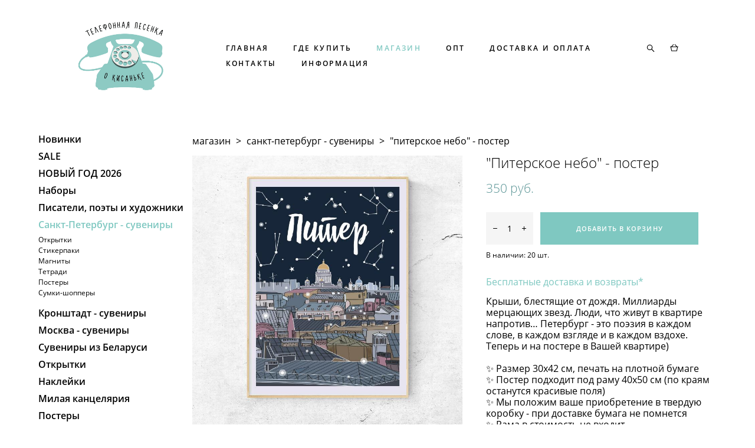

--- FILE ---
content_type: text/html; charset=UTF-8
request_url: https://telephonesong.ru/shop/poster-spb-sky
body_size: 21078
content:
<!-- Vigbo-cms //cdn-st2.vigbo.com/u36366/48152/ january -->
<!DOCTYPE html>
<html lang="ru">
<head>
    <script>var _createCookie=function(e,o,t){var i,n="";t&&((i=new Date).setTime(i.getTime()+864e5*t),n="; expires="+i.toGMTString()),document.cookie=e+"="+o+n+"; path=/"};function getCookie(e){e=document.cookie.match(new RegExp("(?:^|; )"+e.replace(/([\.$?*|{}\(\)\[\]\\\/\+^])/g,"\\$1")+"=([^;]*)"));return e?decodeURIComponent(e[1]):void 0}"bot"==getCookie("_gphw_mode")&&_createCookie("_gphw_mode","humen",0);</script>
    <meta charset="utf-8">
<title>Постеры на стену | Питерские крыши</title>
<meta name="keywords" content="&quot;Питерское небо&quot; - постер, Санкт-Петербург - сувениры." />
<meta name="description" content="Постер (30х42 см) с видами Санкт-Петербурга. Арт-постеры с достопримечательностями города на Неве. Интернет-магазин подарков, открыток, тетрадей и другой продукции с иллюстрациями мастерской &quot;Телефонная песенка о кисаньке&quot;." />
    <meta property="og:title" content="Постеры на стену | Питерские крыши" />
    <meta property="og:description" content="Постер (30х42 см) с видами Санкт-Петербурга. Арт-постеры с достопримечательностями города на Неве. Интернет-магазин подарков, открыток, тетрадей и другой продукции с иллюстрациями мастерской &quot;Телефонная песенка о кисаньке&quot;." />
    <meta property="og:url" content="https://telephonesong.ru/shop/poster-spb-sky" />
    <meta property="og:type" content="website" />
        <meta property="og:image" content="//cdn-sh1.vigbo.com/shops/87437/products/21654915/images/3-52e99fb5aac45cf9ef6b765b567c86ad.jpg" />
        <meta property="og:image" content="//cdn-st2.vigbo.com/u36366/48152/logo/u-ebd87b534d28bd5eabbc9c0249c25121@2x.png" />
        <meta property="og:image" content="//cdn-sh1.vigbo.com/shops/87437/products/21654915/images/3-98241bf09788373621d8ed4ca9fa132b.jpg" />

<meta name="viewport" content="width=device-width, initial-scale=1">


	<link rel="shortcut icon" href="//cdn-st2.vigbo.com/u36366/48152/favicon.ico" type="image/x-icon" />

<!-- Blog RSS -->

<!-- Preset CSS -->
    <script>window.use_preset = false;</script>

<script>
    window.cdn_paths = {};
    window.cdn_paths.modules = '//cdn-s.vigbo.com/cms/kevin2/site/' + 'dev/scripts/site/';
    window.cdn_paths.site_scripts = '//cdn-s.vigbo.com/cms/kevin2/site/' + 'dev/scripts/';
</script>
    <link href="https://fonts.googleapis.com/css?family=Abel|Alegreya:400,400i,700,700i,800,800i,900,900i|Alex+Brush|Amatic+SC:400,700|Andika|Anonymous+Pro:400i,700i|Anton|Arimo:400,400i,700,700i|Arsenal:400,400i,700,700i|Asap:400,400i,500,500i,600,600i,700,700i|Bad+Script|Baumans|Bitter:100,100i,200,200i,300,300i,400i,500,500i,600,600i,700i,800,800i,900,900i|Brygada+1918:400,700,400i,700i|Cactus+Classical+Serif|Carlito:400,700,400i,700i|Chocolate+Classical+Sans|Comfortaa:300,400,500,600,700|Commissioner:100,200,300,400,500,600,700,800,900|Cormorant:300i,400i,500,500i,600,600i,700i|Cormorant+Garamond:300i,400i,500,500i,600,600i,700i|Cormorant+Infant:300i,400i,500,500i,600,600i,700i|Cousine:400,400i,700,700i|Crafty+Girls|Cuprum:400,400i,700,700i|Days+One|Dela+Gothic+One|Delius+Unicase:400,700|Didact+Gothic|Dosis|EB+Garamond:400i,500,500i,600,600i,700i,800,800i|Euphoria+Script|Exo|Exo+2:100,100i,200,200i,300i,400i,500,500i,600,600i,700i,800,800i,900,900i|Federo|Fira+Code:300,500,600|Fira+Sans:100,100i,200,200i,300i,400i,500,500i,600,600i,700i,800,800i,900,900i|Fira+Sans+Condensed:100,100i,200,200i,300i,400i,500,500i,600,600i,700i,800,800i,900,900i|Forum|Gentium+Book+Plus:400,700,400i,700i|Gentium+Plus:400,700,400i,700i|Geologica:100,200,300,400,500,600,700,800,900|Glegoo:400,700|Golos+Text:400,500,600,700,800,900|Gudea:400,400i,700|Handlee|IBM+Plex+Mono:100,100i,200,200i,300i,400i,500,500i,600,600i,700i|IBM+Plex+Sans:100,100i,200,200i,300i,400i,500,500i,600,600i,700i|IBM+Plex+Serif:100,100i,200,200i,300,300i,400,400i,500,500i,600,600i,700,700i|Inter:100,200,300,400,500,600,700,800,900|Inter+Tight:100,200,300,400,500,600,700,800,900,100i,200i,300i,400i,500i,600i,700i,800i,900i|Istok+Web:400,400i,700,700i|JetBrains+Mono:100,100i,200,200i,300,300i,400,400i,500,500i,600,600i,700,700i,800,800i|Jost:100,100i,200,200i,300,300i,400,400i,500,500i,600,600i,700,700i,800,800i,900,900i|Jura:400,300,500,600,700|Kelly+Slab|Kranky|Krona+One|Leckerli+One|Ledger|Liter|Lobster|Lora:400,400i,700,700i,500,500i,600,600i|Lunasima:400,700|Manrope:200,300,400,500,600,700,800|Marck+Script|Marko+One|Marmelad|Merienda+One|Merriweather:300i,400i,700i,900,900i|Moderustic:300,400,500,600,700,800|Montserrat:300i,400i,500,500i,600,600i,700i,800,800i,900,900i|Montserrat+Alternates:100,100i,200,200i,300,300i,400,400i,500,500i,600,600i,700,700i,800,800i,900,900i|Mulish:200,300,400,500,600,700,800,900,200i,300i,400i,500i,600i,700i,800i,900i|Neucha|Noticia+Text:400,400i,700,700i|Noto+Sans:400,400i,700,700i|Noto+Sans+Mono:100,200,300,400,500,600,700,800,900|Noto+Serif:400,400i,700,700i|Noto+Serif+Display:100,200,300,400,500,600,700,800,900,100i,200i,300i,400i,500i,600i,700i,800i,900i|Nova+Flat|Nova+Oval|Nova+Round|Nova+Slim|Nunito:400,200,200i,300,300i,400i,600,600i,700,700i,800,800i,900,900i|Old+Standard+TT:400i|Open+Sans:300i,400i,600,600i,700i,800,800i|Open+Sans+Condensed:300,300i,700|Oranienbaum|Original+Surfer|Oswald:200,500,600|Oxygen:300|Pacifico|Philosopher:400,400i,700,700i|Piazzolla:100,200,300,400,500,600,700,800,900,100i,200i,300i,400i,500i,600i,700i,800i,900i|Play:400,700|Playfair+Display:400,700,400i,500,500i,600,600i,700i,800,800i,900,900i|Playfair+Display+SC|Poiret+One|Press+Start+2P|Prosto+One|PT+Mono|PT+Sans:400i,700i|PT+Sans+Caption:400,700|PT+Sans+Narrow:400,700|PT+Serif:400i,700i|PT+Serif+Caption:400,400i|Quicksand|Raleway:100,100i,300i,400i,500,500i,600,600i,700i,800,800i,900,900i|Roboto:100,100i,300i,400i,500,500i,700i,900,900i|Roboto+Condensed:300i,400i,700i|Roboto+Mono:100,100i,200,200i,300,300i,400,400i,500,500i,600,600i,700,700i|Roboto+Slab:100,200,500,600,800,900|Rochester|Rokkitt:400,100,300,500,600,700,800,900|Rubik:300i,400i,500,500i,600,600i,700i,800,800i,900,900i|Ruslan+Display|Russo+One|Salsa|Satisfy|Scada:400,400i,700,700i|Snippet|Sofia|Source+Code+Pro:200,300,400,500,600,700,900|Source+Sans+Pro:200,300,400,600,700,900|Source+Serif+Pro:200,200i,300,300i,400,400i,600,600i,700,700i,900,900i|Spectral:200,200i,300,300i,400,400i,500,500i,600,600i,700,700i,800,800i|Stint+Ultra+Expanded|STIX+Two+Text:400,700,400i,700i|Syncopate|Tenor+Sans|Tinos:400,400i,700,700i|Trochut|Ubuntu:300i,400i,500,500i,700i|Ubuntu+Condensed|Ubuntu+Mono:400,400i,700,700i|Unbounded:200,300,400,500,600,700,800,900|Underdog|Unkempt:400,700|Voces|Wix+Madefor+Display:400,500,600,700,800|Wix+Madefor+Text:400,500,600,700,800,400i,500i,600i,700i,800i|Yeseva+One|Ysabeau:100,200,300,400,500,600,700,800,900,100i,200i,300i,400i,500i,600i,700i,800i,900i|Ysabeau+Infant:100,200,300,400,500,600,700,800,900,100i,200i,300i,400i,500i,600i,700i,800i,900i|Ysabeau+Office:100,200,300,400,500,600,700,800,900,100i,200i,300i,400i,500i,600i,700i,800i,900i|Ysabeau+SC:100,200,300,400,500,600,700,800,900|Zen+Old+Mincho&display=swap&subset=cyrillic" rel="stylesheet">    <!-- CORE CSS -->
            <link rel="stylesheet" type="text/css" href="//cdn-sh.vigbo.com/vigbo-cms/styles/prod/build_shop_front.css?v=IJDBSO">
        <!-- SITE CSS -->
    <link rel="stylesheet" type="text/css" href="//cdn-s.vigbo.com/cms/kevin2/site/prod/css/build_cms_front.css?v=IJDBSO">
    <!-- PREVIEW CSS -->
        <link rel="stylesheet" type="text/css" href="https://telephonesong.ru/css/custom-shop.css?v=46.909" />
            <!-- +React styles -->
    <link rel="stylesheet" type="text/css" href="//cdn-s.vigbo.com/cms/kevin2/site/prod/css/main.chunk.css?ver=E1HgBQ"></link>
    <!-- -React styles -->
    
    <!-- LIFE CHANGED CSS -->
            <link rel="stylesheet" type="text/css" href="https://telephonesong.ru/css/custom.css?v=46.909" />
    
    
                <style>:root{--DE-menu__menu-style-link-color:rgba(0,0,0,0);}</style>    <!-- <script src="//cdn-s.vigbo.com/cms/kevin2/site/dev/scripts/vendor/jquery-1.9.1.min.js?v=E1HgBQ"></script> -->

    
    
    <meta name="yandex-verification" content="5e8de76d1018a917" />
<meta name="yandex-verification" content="b9d4558fb5bc9c61" />    <style>
    .adaptive-desktop .custom__content--max-width,
    .adaptive-desktop .md-infoline__wrap {
        max-width: 90%;
    }
</style>
    <script src="//cdn-s.vigbo.com/cms/kevin2/site/dev/scripts/vendor/jquery-3.3.1.min.js?ver=E1HgBQ"></script>

    </head>


	



    <body data-template="january" class="f__preset-box f__site f__2 loading locale_ru january mod--search-enable mod--img-logo mod--header-static mod--menu-action-on-scroll mod--menu-load-on-scroll mod--menu-effect-from-top mod--menu-align-content mod--infoline-cross-enable desktop mod--shop-page adaptive-desktop mod--horizontal-menu mod--infoline-disable bot-version js--loading-cascade mod--font-none-preset layout-logo-left--by-logo   " data-preview="">

            
    
        <div class="l-wrap js-wrap">

    <header class="l-header l-header-main js-header-main layout-logo-left--by-logo  ">
    <div class="l-header__wrapper custom__header-decorate-line custom__menu-bg-rgba mod--menubg-nochange custom__header-padding-y mod--show-menu-after-logo-load mod--effect-move-from-top">
        <div class="l-header__cont custom__content--max-width">

            <div class="l-header__row">

                <div class="l-header__col0 l-header__col l-header__mobile--box"><!-- mobile menu -->
                    <!-- basket icon for mobile -->
                                            <div class="md-menu__icons mod--right md-menu__li-l1">
                            <!-- Если есть поиск или корзина -->
    <div class="l-header__icons--box f__menu">
        &nbsp; <!-- для выравнивания по вертикали (дублирует размер шрифта) -->

        <div class="l-header__icons--wrap">
            <div class="js--iconBasketWrapper" >
                 <!-- если не только Поиск и есть Магазин -->
                    <!-- то выводим корзину -->
                    <div class="js--iconBasketView shop_page l-header__icon l-header__icon--cart" >
                        <a href='/shop/cart' class='shop-basket--box lnk-cart design_editor-icons' data-id='shop-cart-widget'>
                            <span class='shop-basket'>
                                                                    <!-- Basket 04 -->
                                    <svg xmlns="http://www.w3.org/2000/svg" viewBox="0 0 19.5 17.5"><polyline class="basket-svg-style basket-svg-edit-round" points="1.97 7.15 3.75 16.11 15.75 16.11 17.55 7.15"/><line class="basket-svg-style basket-svg-edit-round basket-svg-edit-limit" x1="7.95" y1="1.17" x2="3.11" y2="6.61"/><line class="basket-svg-style basket-svg-edit-round basket-svg-edit-limit" x1="11.55" y1="1.17" x2="16.41" y2="6.61"/><line class="basket-svg-style basket-svg-edit-round" x1="0.75" y1="6.61" x2="18.75" y2="6.61"/></svg>

                                                            </span>
                            <span class='shop-cart-widget-amount'>
                                                            </span>
                        </a>
                    </div>
                
            </div>

                            <div class="l-header__icon l-header__icon--search">
                    <a class="searchform__svg js--open_searchform design_editor-icons">
                        <svg xmlns="http://www.w3.org/2000/svg" viewBox="0 0 15.5 17.5"><ellipse class="search-svg-style" cx="5.92" cy="8.01" rx="5.17" ry="5.13"/><line class="search-svg-style" x1="9.59" y1="11.64" x2="14.75" y2="16.75"/></svg>
                    </a>
                </div>
                    </div>

        <!-- Add separator -->
                <!-- -->
    </div>
                        </div>
                                    </div>

                <div class="l-header__col1 l-header__col l-header__logo--box mod--set-logo-max-width">
                    <div id='logoWrap' class='logo__wrap' data-lt="" >
                        
<div class="logo logo-image">
	<a href="https://telephonesong.ru/">
		

			
			<img src="[data-uri]"
				 data-src="//cdn-st2.vigbo.com/u36366/48152/logo/u-ebd87b534d28bd5eabbc9c0249c25121.png?v=46.909"
				 alt="Логотип Телефонная песенка о кисаньке"
				 title="Логотип Телефонная песенка о кисаньке"
				 class=" mod--has-logo2x mod--has-logo1x "
				 						data-src2x="//cdn-st2.vigbo.com/u36366/48152/logo/u-ebd87b534d28bd5eabbc9c0249c25121@2x.png?v=46.909"
						data-width2x="175"
				 			/>
			</a>

</div>
                    </div>
                </div>

                <div class="l-header__col2 l-header__col l-header__menu--box">

                    <nav class='md-menu' data-menu-type="origin">
                        			<ul class="menu md-menu__main js--menu__main is--level1 		 mod--menu_left"><li  id="3804758" data-id="3804758" class="md-menu__li-l1 menu-item js--menu__li-l1 "><a class="md-menu__href-l1 is--link-level1 f__menu  big-height5" href="https://telephonesong.ru/"  >ГЛАВНАЯ</a></li><li  id="3860939" data-id="3860939" class="md-menu__li-l1 menu-item js--menu__li-l1 "><a class="md-menu__href-l1 is--link-level1 f__menu  big-height5" href="https://telephonesong.ru/gde-kupit"  >ГДЕ КУПИТЬ</a></li><li  id="3804764" data-id="3804764" class="md-menu__li-l1 menu-item js--menu__li-l1  active"><a class="md-menu__href-l1 is--link-level1 f__menu mod--href-l1__shop js--shop-categories-link  big-height5" data-name="МАГАЗИН" data-url="shop" href="https://telephonesong.ru/shop"  >МАГАЗИН</a></li><li  id="4936401" data-id="4936401" class="md-menu__li-l1 menu-item js--menu__li-l1 "><a class="md-menu__href-l1 is--link-level1 f__menu  big-height5" href="https://telephonesong.ru/opt"  >ОПТ</a></li><li  id="3860975" data-id="3860975" class="md-menu__li-l1 menu-item js--menu__li-l1 "><a class="md-menu__href-l1 is--link-level1 f__menu  big-height5" href="https://telephonesong.ru/dostavka-i-oplata"  >ДОСТАВКА И ОПЛАТА</a></li><li  id="3804755" data-id="3804755" class="md-menu__li-l1 menu-item js--menu__li-l1 "><a class="md-menu__href-l1 is--link-level1 f__menu  big-height5" href="https://telephonesong.ru/contacts"  >КОНТАКТЫ</a></li><li  id="3954347" data-id="3954347" class="md-menu__li-l1 menu-item js--menu__li-l1  with-sub"><a class="md-menu__href-l1 js--menu-mobile-sildetoggle is--link-level1 f__menu   big-height5" href="https://telephonesong.ru/about"  >ИНФОРМАЦИЯ</a><div class="md-menu__wrap-l2 js--menu-submenu" id="sub-3954347" data-parent-id="3954347"><ul class="mod--submenu-center js--menu-submenu__ul mod--custom-scrollbar__not-mac"><li class="md-menu__li-l2 "><a class="md-menu__href-l2 f__sub-menu" href="https://telephonesong.ru/about"  >Кто мы</a></li><li class="md-menu__li-l2 "><a class="md-menu__href-l2 f__sub-menu" href="https://telephonesong.ru/otzyvy"  >Отзывы</a></li><li class="md-menu__li-l2 "><a class="md-menu__href-l2 f__sub-menu" href="https://telephonesong.ru/na-zakaz"  >На заказ</a></li><li class="md-menu__li-l2 "><a class="md-menu__href-l2 f__sub-menu" href="https://telephonesong.ru/publikatsii"  >Наши успехи</a></li><li class="md-menu__li-l2 "><a class="md-menu__href-l2 f__sub-menu" href="https://telephonesong.ru/blog"  >Блог</a></li><li class="md-menu__li-l2 "><a class="md-menu__href-l2 f__sub-menu" href="https://telephonesong.ru/faq"  >FAQ</a></li><li class="md-menu__li-l2 "><a class="md-menu__href-l2 f__sub-menu" href="https://telephonesong.ru/politika-konfidentsialnosti"  >Политика конфиденциальности</a></li></ul></div></li></ul><div class="md-menu-mobile__socials social-icons"><div class="social-icons-wrapper"></div></div>
                        <div class="js--menu-icons md-menu__icons md-menu__li-l1 md-menu__has-separator shop_page" >
                            <!-- Если есть поиск или корзина -->
    <div class="l-header__icons--box f__menu">
        &nbsp; <!-- для выравнивания по вертикали (дублирует размер шрифта) -->

        <div class="l-header__icons--wrap">
            <div class="js--iconBasketWrapper" >
                 <!-- если не только Поиск и есть Магазин -->
                    <!-- то выводим корзину -->
                    <div class="js--iconBasketView shop_page l-header__icon l-header__icon--cart" >
                        <a href='/shop/cart' class='shop-basket--box lnk-cart design_editor-icons' data-id='shop-cart-widget'>
                            <span class='shop-basket'>
                                                                    <!-- Basket 04 -->
                                    <svg xmlns="http://www.w3.org/2000/svg" viewBox="0 0 19.5 17.5"><polyline class="basket-svg-style basket-svg-edit-round" points="1.97 7.15 3.75 16.11 15.75 16.11 17.55 7.15"/><line class="basket-svg-style basket-svg-edit-round basket-svg-edit-limit" x1="7.95" y1="1.17" x2="3.11" y2="6.61"/><line class="basket-svg-style basket-svg-edit-round basket-svg-edit-limit" x1="11.55" y1="1.17" x2="16.41" y2="6.61"/><line class="basket-svg-style basket-svg-edit-round" x1="0.75" y1="6.61" x2="18.75" y2="6.61"/></svg>

                                                            </span>
                            <span class='shop-cart-widget-amount'>
                                                            </span>
                        </a>
                    </div>
                
            </div>

                            <div class="l-header__icon l-header__icon--search">
                    <a class="searchform__svg js--open_searchform design_editor-icons">
                        <svg xmlns="http://www.w3.org/2000/svg" viewBox="0 0 15.5 17.5"><ellipse class="search-svg-style" cx="5.92" cy="8.01" rx="5.17" ry="5.13"/><line class="search-svg-style" x1="9.59" y1="11.64" x2="14.75" y2="16.75"/></svg>
                    </a>
                </div>
                    </div>

        <!-- Add separator -->
                <!-- -->
    </div>
                        </div>
                    </nav>
                </div>

                <div class="l-header__col3 l-header__col l-header__ham--box" data-count-pages="7">
    <div class="md-menu__hamburger js-mob-menu-open">
        <svg height="20px" xmlns="http://www.w3.org/2000/svg" viewBox="0 0 18 17.5"><line class="hamburger-svg-style" y1="1" x2="18" y2="1"/><line class="hamburger-svg-style" y1="7" x2="18" y2="7"/><line class="hamburger-svg-style" y1="13" x2="18" y2="13"/></svg>
    </div>
</div>

            </div>
        </div>
    </div>
</header>








        <!-- Mobile menu -->
        <!-- mobile menu -->
<div  data-menu-type="mobile" data-custom-scroll data-set-top="stay-in-window" class="custom__header-decorate-line mod--custom-scroll-hidden mod--custom-scroll-resize md-menu--mobile js--menu--mobile mod--set-top--stop-mobile">
    <div class="md-menu--mobile__cont js--menu-mobile__cont">
                <div class="md-menu__icons mod--right md-menu__li-l1 js--menu__li-l1">
            <!-- Если есть поиск или корзина -->
    <div class="l-header__icons--box f__menu">
        &nbsp; <!-- для выравнивания по вертикали (дублирует размер шрифта) -->

        <div class="l-header__icons--wrap">
            <div class="js--iconBasketWrapper" >
                 <!-- если не только Поиск и есть Магазин -->
                    <!-- то выводим корзину -->
                    <div class="js--iconBasketView shop_page l-header__icon l-header__icon--cart" >
                        <a href='/shop/cart' class='shop-basket--box lnk-cart design_editor-icons' data-id='shop-cart-widget'>
                            <span class='shop-basket'>
                                                                    <!-- Basket 04 -->
                                    <svg xmlns="http://www.w3.org/2000/svg" viewBox="0 0 19.5 17.5"><polyline class="basket-svg-style basket-svg-edit-round" points="1.97 7.15 3.75 16.11 15.75 16.11 17.55 7.15"/><line class="basket-svg-style basket-svg-edit-round basket-svg-edit-limit" x1="7.95" y1="1.17" x2="3.11" y2="6.61"/><line class="basket-svg-style basket-svg-edit-round basket-svg-edit-limit" x1="11.55" y1="1.17" x2="16.41" y2="6.61"/><line class="basket-svg-style basket-svg-edit-round" x1="0.75" y1="6.61" x2="18.75" y2="6.61"/></svg>

                                                            </span>
                            <span class='shop-cart-widget-amount'>
                                                            </span>
                        </a>
                    </div>
                
            </div>

                            <div class="l-header__icon l-header__icon--search">
                    <a class="searchform__svg js--open_searchform design_editor-icons">
                        <svg xmlns="http://www.w3.org/2000/svg" viewBox="0 0 15.5 17.5"><ellipse class="search-svg-style" cx="5.92" cy="8.01" rx="5.17" ry="5.13"/><line class="search-svg-style" x1="9.59" y1="11.64" x2="14.75" y2="16.75"/></svg>
                    </a>
                </div>
                    </div>

        <!-- Add separator -->
                <!-- -->
    </div>
        </div>
        
        			<ul class="menu md-menu__main js--menu__main is--level1 		 mod--menu_left"><li  id="3804758" data-id="3804758" class="md-menu__li-l1 menu-item js--menu__li-l1 "><a class="md-menu__href-l1 is--link-level1 f__menu  big-height5" href="https://telephonesong.ru/"  >ГЛАВНАЯ</a></li><li  id="3860939" data-id="3860939" class="md-menu__li-l1 menu-item js--menu__li-l1 "><a class="md-menu__href-l1 is--link-level1 f__menu  big-height5" href="https://telephonesong.ru/gde-kupit"  >ГДЕ КУПИТЬ</a></li><li  id="3804764" data-id="3804764" class="md-menu__li-l1 menu-item js--menu__li-l1  active"><a class="md-menu__href-l1 is--link-level1 f__menu mod--href-l1__shop js--shop-categories-link  big-height5" data-name="МАГАЗИН" data-url="shop" href="https://telephonesong.ru/shop"  >МАГАЗИН</a></li><li  id="4936401" data-id="4936401" class="md-menu__li-l1 menu-item js--menu__li-l1 "><a class="md-menu__href-l1 is--link-level1 f__menu  big-height5" href="https://telephonesong.ru/opt"  >ОПТ</a></li><li  id="3860975" data-id="3860975" class="md-menu__li-l1 menu-item js--menu__li-l1 "><a class="md-menu__href-l1 is--link-level1 f__menu  big-height5" href="https://telephonesong.ru/dostavka-i-oplata"  >ДОСТАВКА И ОПЛАТА</a></li><li  id="3804755" data-id="3804755" class="md-menu__li-l1 menu-item js--menu__li-l1 "><a class="md-menu__href-l1 is--link-level1 f__menu  big-height5" href="https://telephonesong.ru/contacts"  >КОНТАКТЫ</a></li><li  id="3954347" data-id="3954347" class="md-menu__li-l1 menu-item js--menu__li-l1  with-sub"><a class="md-menu__href-l1 js--menu-mobile-sildetoggle is--link-level1 f__menu   big-height5" href="https://telephonesong.ru/about"  >ИНФОРМАЦИЯ</a><div class="md-menu__wrap-l2 js--menu-submenu" id="sub-3954347" data-parent-id="3954347"><ul class="mod--submenu-center js--menu-submenu__ul mod--custom-scrollbar__not-mac"><li class="md-menu__li-l2 "><a class="md-menu__href-l2 f__sub-menu" href="https://telephonesong.ru/about"  >Кто мы</a></li><li class="md-menu__li-l2 "><a class="md-menu__href-l2 f__sub-menu" href="https://telephonesong.ru/otzyvy"  >Отзывы</a></li><li class="md-menu__li-l2 "><a class="md-menu__href-l2 f__sub-menu" href="https://telephonesong.ru/na-zakaz"  >На заказ</a></li><li class="md-menu__li-l2 "><a class="md-menu__href-l2 f__sub-menu" href="https://telephonesong.ru/publikatsii"  >Наши успехи</a></li><li class="md-menu__li-l2 "><a class="md-menu__href-l2 f__sub-menu" href="https://telephonesong.ru/blog"  >Блог</a></li><li class="md-menu__li-l2 "><a class="md-menu__href-l2 f__sub-menu" href="https://telephonesong.ru/faq"  >FAQ</a></li><li class="md-menu__li-l2 "><a class="md-menu__href-l2 f__sub-menu" href="https://telephonesong.ru/politika-konfidentsialnosti"  >Политика конфиденциальности</a></li></ul></div></li></ul><div class="md-menu-mobile__socials social-icons"><div class="social-icons-wrapper"></div></div>
        <span class="js-close-mobile-menu close-mobile-menu">
        <!--<svg width="20px" height="20px"  xmlns="http://www.w3.org/2000/svg" viewBox="0 0 14.39 17.5"><line class="close-menu-burger" x1="0.53" y1="2.04" x2="13.86" y2="15.37"/><line class="close-menu-burger" x1="0.53" y1="15.37" x2="13.86" y2="2.04"/></svg>-->
            <svg xmlns="http://www.w3.org/2000/svg" width="18" height="18" viewBox="0 0 18 18"><path class="close-menu-burger" fill="none" fill-rule="evenodd" stroke="#fff" stroke-linecap="round" stroke-linejoin="round" stroke-width="1.5" d="M9 9.5l8-8-8 8-8-8 8 8zm0 0l8 8-8-8-8 8 8-8z"/></svg>
        </span>
    </div>
</div>

        <!-- Blog Slider -->
        
        <!-- CONTENT -->
        <div class="l-content l-content--main  desktop ">
            <section class="l-content--box l-content--box-shop js--box-shop shopProductPage" data-hash="shop" data-structure="">
    <div class="container custom__content--max-width">
        <div class="page shop-product autotest--shop-product ">

        <nav class="shop-menu vertical" data-shopsort-indent>
                <div class="md-shopsort__box de--shop-menu__li-level-1 hide">&nbsp;<!--Распорка для сортировки--></div>
                <ul>
            
                                <li class="shop-menu-item ">
                    <a class="shop-menu__href-level-1 de--shop-menu__li-level-1 f__s_category f__3" href="https://telephonesong.ru/shop/new">
                        Новинки                    </a>
                                    </li>

            
                                <li class="shop-menu-item ">
                    <a class="shop-menu__href-level-1 de--shop-menu__li-level-1 f__s_category f__3" href="https://telephonesong.ru/shop/sale">
                        SALE                    </a>
                                    </li>

            
                                <li class="shop-menu-item  with-sub">
                    <a class="shop-menu__href-level-1 de--shop-menu__li-level-1 f__s_category f__3" href="#">
                        НОВЫЙ ГОД 2026                    </a>
                                            <ul class="shop-sub-menu ">
                            
                                                                <li class="shop-menu-item ">
                                    <a class="shop-menu__href-level-2 de--shop-menu__li-level-2 f__s_sub-category f__3" href="https://telephonesong.ru/shop/newyears_calendars">Новогодние календари 2026</a>
                                </li>
                            
                                                                <li class="shop-menu-item ">
                                    <a class="shop-menu__href-level-2 de--shop-menu__li-level-2 f__s_sub-category f__3" href="https://telephonesong.ru/shop/novogodnie-otkrytki">Новогодние открытки</a>
                                </li>
                            
                                                                <li class="shop-menu-item ">
                                    <a class="shop-menu__href-level-2 de--shop-menu__li-level-2 f__s_sub-category f__3" href="https://telephonesong.ru/shop/novogodnie-magnity">Новогодние магниты</a>
                                </li>
                            
                                                                <li class="shop-menu-item ">
                                    <a class="shop-menu__href-level-2 de--shop-menu__li-level-2 f__s_sub-category f__3" href="https://telephonesong.ru/shop/novogodnie-birki-na-podarki">Новогодние бирки на подарки</a>
                                </li>
                                                    </ul>
                                    </li>

            
                                <li class="shop-menu-item ">
                    <a class="shop-menu__href-level-1 de--shop-menu__li-level-1 f__s_category f__3" href="https://telephonesong.ru/shop/sets">
                        Наборы                    </a>
                                    </li>

            
                                <li class="shop-menu-item  with-sub">
                    <a class="shop-menu__href-level-1 de--shop-menu__li-level-1 f__s_category f__3" href="#">
                        Писатели, поэты и художники                    </a>
                                            <ul class="shop-sub-menu ">
                            
                                                                <li class="shop-menu-item ">
                                    <a class="shop-menu__href-level-2 de--shop-menu__li-level-2 f__s_sub-category f__3" href="https://telephonesong.ru/shop/writers_poets_artists_postcards">Открытки</a>
                                </li>
                            
                                                                <li class="shop-menu-item ">
                                    <a class="shop-menu__href-level-2 de--shop-menu__li-level-2 f__s_sub-category f__3" href="https://telephonesong.ru/shop/writers_poets_artists_stickerpacks">Стикерпаки и наклейки</a>
                                </li>
                            
                                                                <li class="shop-menu-item ">
                                    <a class="shop-menu__href-level-2 de--shop-menu__li-level-2 f__s_sub-category f__3" href="https://telephonesong.ru/shop/writers_poets_artists_notebooks">Тетради</a>
                                </li>
                            
                                                                <li class="shop-menu-item ">
                                    <a class="shop-menu__href-level-2 de--shop-menu__li-level-2 f__s_sub-category f__3" href="https://telephonesong.ru/shop/writers_poets_artists_cups">Кружки</a>
                                </li>
                            
                                                                <li class="shop-menu-item ">
                                    <a class="shop-menu__href-level-2 de--shop-menu__li-level-2 f__s_sub-category f__3" href="https://telephonesong.ru/shop/writers_poets_artists_posters">Постеры</a>
                                </li>
                            
                                                                <li class="shop-menu-item ">
                                    <a class="shop-menu__href-level-2 de--shop-menu__li-level-2 f__s_sub-category f__3" href="https://telephonesong.ru/shop/writers_poets_artists_bags">Сумки-шопперы</a>
                                </li>
                            
                                                                <li class="shop-menu-item ">
                                    <a class="shop-menu__href-level-2 de--shop-menu__li-level-2 f__s_sub-category f__3" href="https://telephonesong.ru/shop/face_masks">Защитные маски</a>
                                </li>
                                                    </ul>
                                    </li>

            
                                <li class="shop-menu-item active with-sub">
                    <a class="shop-menu__href-level-1 de--shop-menu__li-level-1 f__s_category f__3" href="#">
                        Санкт-Петербург - сувениры                    </a>
                                            <ul class="shop-sub-menu ">
                            
                                                                <li class="shop-menu-item ">
                                    <a class="shop-menu__href-level-2 de--shop-menu__li-level-2 f__s_sub-category f__3" href="https://telephonesong.ru/shop/saint-p_cards">Открытки</a>
                                </li>
                            
                                                                <li class="shop-menu-item ">
                                    <a class="shop-menu__href-level-2 de--shop-menu__li-level-2 f__s_sub-category f__3" href="https://telephonesong.ru/shop/saint-p_stikerpacks">Стикерпаки</a>
                                </li>
                            
                                                                <li class="shop-menu-item ">
                                    <a class="shop-menu__href-level-2 de--shop-menu__li-level-2 f__s_sub-category f__3" href="https://telephonesong.ru/shop/saint-p_magnets">Магниты</a>
                                </li>
                            
                                                                <li class="shop-menu-item ">
                                    <a class="shop-menu__href-level-2 de--shop-menu__li-level-2 f__s_sub-category f__3" href="https://telephonesong.ru/shop/saint-p_notebooks">Тетради</a>
                                </li>
                            
                                                                <li class="shop-menu-item ">
                                    <a class="shop-menu__href-level-2 de--shop-menu__li-level-2 f__s_sub-category f__3" href="https://telephonesong.ru/shop/saint-p_posters">Постеры</a>
                                </li>
                            
                                                                <li class="shop-menu-item ">
                                    <a class="shop-menu__href-level-2 de--shop-menu__li-level-2 f__s_sub-category f__3" href="https://telephonesong.ru/shop/saint-p_bags">Сумки-шопперы</a>
                                </li>
                                                    </ul>
                                    </li>

            
                                <li class="shop-menu-item  with-sub">
                    <a class="shop-menu__href-level-1 de--shop-menu__li-level-1 f__s_category f__3" href="#">
                        Кронштадт - сувениры                    </a>
                                            <ul class="shop-sub-menu ">
                            
                                                                <li class="shop-menu-item ">
                                    <a class="shop-menu__href-level-2 de--shop-menu__li-level-2 f__s_sub-category f__3" href="https://telephonesong.ru/shop/kronshtadt-cards">Открытки</a>
                                </li>
                            
                                                                <li class="shop-menu-item ">
                                    <a class="shop-menu__href-level-2 de--shop-menu__li-level-2 f__s_sub-category f__3" href="https://telephonesong.ru/shop/kronstadt_stikerpacks">Стикерпаки</a>
                                </li>
                            
                                                                <li class="shop-menu-item ">
                                    <a class="shop-menu__href-level-2 de--shop-menu__li-level-2 f__s_sub-category f__3" href="https://telephonesong.ru/shop/kronshtadt_posters">Постеры</a>
                                </li>
                            
                                                                <li class="shop-menu-item ">
                                    <a class="shop-menu__href-level-2 de--shop-menu__li-level-2 f__s_sub-category f__3" href="https://telephonesong.ru/shop/kronshtadt_bags">Сумки-шопперы</a>
                                </li>
                                                    </ul>
                                    </li>

            
                                <li class="shop-menu-item  with-sub">
                    <a class="shop-menu__href-level-1 de--shop-menu__li-level-1 f__s_category f__3" href="#">
                        Москва - сувениры                    </a>
                                            <ul class="shop-sub-menu ">
                            
                                                                <li class="shop-menu-item ">
                                    <a class="shop-menu__href-level-2 de--shop-menu__li-level-2 f__s_sub-category f__3" href="https://telephonesong.ru/shop/moscow_cards">Открытки</a>
                                </li>
                            
                                                                <li class="shop-menu-item ">
                                    <a class="shop-menu__href-level-2 de--shop-menu__li-level-2 f__s_sub-category f__3" href="https://telephonesong.ru/shop/moscow_stickerpacks">Стикерпаки</a>
                                </li>
                            
                                                                <li class="shop-menu-item ">
                                    <a class="shop-menu__href-level-2 de--shop-menu__li-level-2 f__s_sub-category f__3" href="https://telephonesong.ru/shop/moscow_notebooks">Тетради</a>
                                </li>
                            
                                                                <li class="shop-menu-item ">
                                    <a class="shop-menu__href-level-2 de--shop-menu__li-level-2 f__s_sub-category f__3" href="https://telephonesong.ru/shop/moscow_posters">Постеры</a>
                                </li>
                            
                                                                <li class="shop-menu-item ">
                                    <a class="shop-menu__href-level-2 de--shop-menu__li-level-2 f__s_sub-category f__3" href="https://telephonesong.ru/shop/moscow_bags">Сумки-шопперы</a>
                                </li>
                                                    </ul>
                                    </li>

            
                                <li class="shop-menu-item  with-sub">
                    <a class="shop-menu__href-level-1 de--shop-menu__li-level-1 f__s_category f__3" href="#">
                        Сувениры из Беларуси                    </a>
                                            <ul class="shop-sub-menu ">
                            
                                                                <li class="shop-menu-item ">
                                    <a class="shop-menu__href-level-2 de--shop-menu__li-level-2 f__s_sub-category f__3" href="https://telephonesong.ru/shop/belarus_postcards">Открытки</a>
                                </li>
                            
                                                                <li class="shop-menu-item ">
                                    <a class="shop-menu__href-level-2 de--shop-menu__li-level-2 f__s_sub-category f__3" href="https://telephonesong.ru/shop/belarus_stickerpacks">Стикерпаки</a>
                                </li>
                            
                                                                <li class="shop-menu-item ">
                                    <a class="shop-menu__href-level-2 de--shop-menu__li-level-2 f__s_sub-category f__3" href="https://telephonesong.ru/shop/belarus_bags">Сумки-шопперы</a>
                                </li>
                                                    </ul>
                                    </li>

            
                                <li class="shop-menu-item  with-sub">
                    <a class="shop-menu__href-level-1 de--shop-menu__li-level-1 f__s_category f__3" href="#">
                        Открытки                    </a>
                                            <ul class="shop-sub-menu ">
                            
                                                                <li class="shop-menu-item ">
                                    <a class="shop-menu__href-level-2 de--shop-menu__li-level-2 f__s_sub-category f__3" href="https://telephonesong.ru/shop/postcards_all">Все</a>
                                </li>
                            
                                                                <li class="shop-menu-item ">
                                    <a class="shop-menu__href-level-2 de--shop-menu__li-level-2 f__s_sub-category f__3" href="https://telephonesong.ru/shop/postcards_love">Про любовь</a>
                                </li>
                            
                                                                <li class="shop-menu-item ">
                                    <a class="shop-menu__href-level-2 de--shop-menu__li-level-2 f__s_sub-category f__3" href="https://telephonesong.ru/shop/postcards_happy_birthday">День Рождения</a>
                                </li>
                            
                                                                <li class="shop-menu-item ">
                                    <a class="shop-menu__href-level-2 de--shop-menu__li-level-2 f__s_sub-category f__3" href="https://telephonesong.ru/shop/postcards_cute_animals">Милые зверята</a>
                                </li>
                            
                                                                <li class="shop-menu-item ">
                                    <a class="shop-menu__href-level-2 de--shop-menu__li-level-2 f__s_sub-category f__3" href="https://telephonesong.ru/shop/postcards_family">Для самых близких</a>
                                </li>
                            
                                                                <li class="shop-menu-item ">
                                    <a class="shop-menu__href-level-2 de--shop-menu__li-level-2 f__s_sub-category f__3" href="https://telephonesong.ru/shop/postcards_holidays">14 и 23 февраля / 8 марта</a>
                                </li>
                                                    </ul>
                                    </li>

            
                                <li class="shop-menu-item  with-sub">
                    <a class="shop-menu__href-level-1 de--shop-menu__li-level-1 f__s_category f__3" href="#">
                        Наклейки                    </a>
                                            <ul class="shop-sub-menu ">
                            
                                                                <li class="shop-menu-item ">
                                    <a class="shop-menu__href-level-2 de--shop-menu__li-level-2 f__s_sub-category f__3" href="https://telephonesong.ru/shop/stickers_all">Все</a>
                                </li>
                            
                                                                <li class="shop-menu-item ">
                                    <a class="shop-menu__href-level-2 de--shop-menu__li-level-2 f__s_sub-category f__3" href="https://telephonesong.ru/shop/stickers_animals">Стикеры с животными</a>
                                </li>
                            
                                                                <li class="shop-menu-item ">
                                    <a class="shop-menu__href-level-2 de--shop-menu__li-level-2 f__s_sub-category f__3" href="https://telephonesong.ru/shop/stikery-prozrachnyj-fon">Стикеры (прозрачный фон)</a>
                                </li>
                            
                                                                <li class="shop-menu-item ">
                                    <a class="shop-menu__href-level-2 de--shop-menu__li-level-2 f__s_sub-category f__3" href="https://telephonesong.ru/shop/stickers_interior">Интерьерные наклейки</a>
                                </li>
                                                    </ul>
                                    </li>

            
                                <li class="shop-menu-item  with-sub">
                    <a class="shop-menu__href-level-1 de--shop-menu__li-level-1 f__s_category f__3" href="#">
                        Милая канцелярия                    </a>
                                            <ul class="shop-sub-menu ">
                            
                                                                <li class="shop-menu-item ">
                                    <a class="shop-menu__href-level-2 de--shop-menu__li-level-2 f__s_sub-category f__3" href="https://telephonesong.ru/shop/wood_postcards">Деревянные открытки</a>
                                </li>
                            
                                                                <li class="shop-menu-item ">
                                    <a class="shop-menu__href-level-2 de--shop-menu__li-level-2 f__s_sub-category f__3" href="https://telephonesong.ru/shop/envelopes">Конверты</a>
                                </li>
                            
                                                                <li class="shop-menu-item ">
                                    <a class="shop-menu__href-level-2 de--shop-menu__li-level-2 f__s_sub-category f__3" href="https://telephonesong.ru/shop/tags_for_gifts">Бирки на подарки</a>
                                </li>
                            
                                                                <li class="shop-menu-item ">
                                    <a class="shop-menu__href-level-2 de--shop-menu__li-level-2 f__s_sub-category f__3" href="https://telephonesong.ru/shop/notebooks_a6">Блокноты</a>
                                </li>
                            
                                                                <li class="shop-menu-item ">
                                    <a class="shop-menu__href-level-2 de--shop-menu__li-level-2 f__s_sub-category f__3" href="https://telephonesong.ru/shop/magnets">Магниты</a>
                                </li>
                                                    </ul>
                                    </li>

            
                                <li class="shop-menu-item ">
                    <a class="shop-menu__href-level-1 de--shop-menu__li-level-1 f__s_category f__3" href="https://telephonesong.ru/shop/posters">
                        Постеры                    </a>
                                    </li>

            
                                <li class="shop-menu-item  with-sub">
                    <a class="shop-menu__href-level-1 de--shop-menu__li-level-1 f__s_category f__3" href="#">
                        Посуда                    </a>
                                            <ul class="shop-sub-menu ">
                            
                                                                <li class="shop-menu-item ">
                                    <a class="shop-menu__href-level-2 de--shop-menu__li-level-2 f__s_sub-category f__3" href="https://telephonesong.ru/shop/cups">Кружки</a>
                                </li>
                            
                                                                <li class="shop-menu-item ">
                                    <a class="shop-menu__href-level-2 de--shop-menu__li-level-2 f__s_sub-category f__3" href="https://telephonesong.ru/shop/flasks">Фляги</a>
                                </li>
                            
                                                                <li class="shop-menu-item ">
                                    <a class="shop-menu__href-level-2 de--shop-menu__li-level-2 f__s_sub-category f__3" href="https://telephonesong.ru/shop/bottles">Спортивные бутылки</a>
                                </li>
                                                    </ul>
                                    </li>

            
                                <li class="shop-menu-item  with-sub">
                    <a class="shop-menu__href-level-1 de--shop-menu__li-level-1 f__s_category f__3" href="#">
                        Одежда и аксессуары                    </a>
                                            <ul class="shop-sub-menu ">
                            
                                                                <li class="shop-menu-item ">
                                    <a class="shop-menu__href-level-2 de--shop-menu__li-level-2 f__s_sub-category f__3" href="https://telephonesong.ru/shop/passport_covers_leather">Обложки на паспорт (кожа)</a>
                                </li>
                            
                                                                <li class="shop-menu-item ">
                                    <a class="shop-menu__href-level-2 de--shop-menu__li-level-2 f__s_sub-category f__3" href="https://telephonesong.ru/shop/socks">Носки</a>
                                </li>
                            
                                                                <li class="shop-menu-item ">
                                    <a class="shop-menu__href-level-2 de--shop-menu__li-level-2 f__s_sub-category f__3" href="https://telephonesong.ru/shop/t-shirts_all">Футболки</a>
                                </li>
                                                    </ul>
                                    </li>

            
                                <li class="shop-menu-item ">
                    <a class="shop-menu__href-level-1 de--shop-menu__li-level-1 f__s_category f__3" href="https://telephonesong.ru/shop/check_lists">
                        Чек-листы                    </a>
                                    </li>

            
                                <li class="shop-menu-item ">
                    <a class="shop-menu__href-level-1 de--shop-menu__li-level-1 f__s_category f__3" href="https://telephonesong.ru/shop/polina">
                        Полина                    </a>
                                    </li>

                    </ul>
    </nav>
        <!-- +Content main -->
    <div class="shop-content-main">
        <div class="schop-content-wrapper js-shop-content-wrapper ">
                    <!-- +Breadcrumbs -->
            <nav class="shop-bread-crumbs autotest--shop-bread-crumbs f__s_crumbs f__3 de--shop-breadcrumbs__font-family">
                <a href="https://telephonesong.ru/shop" class="de--shop-breadcrumbs__font-family">магазин</a>
                <span class="shop-separator">&GT;</span>

                
                                <a href="https://telephonesong.ru/shop/spb_souvenirs" class="de--shop-breadcrumbs__font-family">санкт-петербург - сувениры</a>
                <span class="shop-separator">&GT;</span>
                
                <span>&quot;питерское небо&quot; - постер</span>
            </nav>
            <!-- -Breadcrumbs -->
        
        
<div class="product-gallery layout-square">

    <!-- +Product image slider -->
    <div class="product-gallery__mobile js--product-parent-block js--product-gallery__mobile
                ">
                    <div class="product-gallery__slider js--product-gallery__slider product-main-image" data-count-image="5">
                                <div class="product-gallery__slider-item product-image js--product-gallery__item" data-index="0">
                                        <img                             fetchpriority="high"
                                                data-number="0"
                         src="[data-uri]%3D%3D" alt="Постер крыши Санк-Петербурга"
                         class="loading copy-protect active"
                         data-index="0"
                         data-id="58903845"
                         data-base-path="//cdn-sh1.vigbo.com/shops/87437/products/21654915/images/"
                         data-file-name="52e99fb5aac45cf9ef6b765b567c86ad.jpg"
                         data-sizes='{"2":{"width":807,"height":807},"3":{"width":807,"height":807},"500":{"width":512,"height":512}}'
                    data-version="1"
                    data-width="807"
                    data-height="807" />
                </div>
                                <div class="product-gallery__slider-item product-image js--product-gallery__item" data-index="1">
                                        <img                             loading="lazy"
                            decoding="async"
                                                data-number="1"
                         src="[data-uri]%3D%3D" alt="Постер (плакат) виды Санкт-Петербурга"
                         class="loading copy-protect "
                         data-index="1"
                         data-id="58903846"
                         data-base-path="//cdn-sh1.vigbo.com/shops/87437/products/21654915/images/"
                         data-file-name="98241bf09788373621d8ed4ca9fa132b.jpg"
                         data-sizes='{"2":{"width":1024,"height":1024},"3":{"width":1400,"height":1400},"500":{"width":512,"height":512}}'
                    data-version="1"
                    data-width="1024"
                    data-height="1024" />
                </div>
                                <div class="product-gallery__slider-item product-image js--product-gallery__item" data-index="2">
                                        <img                             loading="lazy"
                            decoding="async"
                                                data-number="2"
                         src="[data-uri]%3D%3D" alt="Постеры Санкт-Петербург (30х42 см). Цитата, крыши"
                         class="loading copy-protect "
                         data-index="2"
                         data-id="58903847"
                         data-base-path="//cdn-sh1.vigbo.com/shops/87437/products/21654915/images/"
                         data-file-name="772b858bfcc98834aae81f7d50c5f2cd.jpg"
                         data-sizes='{"2":{"width":960,"height":960},"3":{"width":960,"height":960},"500":{"width":512,"height":512}}'
                    data-version="1"
                    data-width="960"
                    data-height="960" />
                </div>
                                <div class="product-gallery__slider-item product-image js--product-gallery__item" data-index="3">
                                        <img                             loading="lazy"
                            decoding="async"
                                                data-number="3"
                         src="[data-uri]%3D%3D" alt="Упаковка постеров. Интернет-магазин СПб"
                         class="loading copy-protect "
                         data-index="3"
                         data-id="58903851"
                         data-base-path="//cdn-sh1.vigbo.com/shops/87437/products/21654915/images/"
                         data-file-name="ffc3682e3636037c97c2cc5b67bc3b93.jpg"
                         data-sizes='{"2":{"width":1024,"height":1024},"3":{"width":2048,"height":2048},"500":{"width":512,"height":512}}'
                    data-version="1"
                    data-width="1024"
                    data-height="1024" />
                </div>
                                <div class="product-gallery__slider-item product-image js--product-gallery__item" data-index="4">
                                        <img                             loading="lazy"
                            decoding="async"
                                                data-number="4"
                         src="[data-uri]%3D%3D" alt="Упаковка постеров - картонная коробка. Интернет-магазин Санкт-Петербург"
                         class="loading copy-protect "
                         data-index="4"
                         data-id="58903850"
                         data-base-path="//cdn-sh1.vigbo.com/shops/87437/products/21654915/images/"
                         data-file-name="0981c3f76bb1c661c4e0e3b26923903a.jpg"
                         data-sizes='{"2":{"width":1024,"height":1024},"3":{"width":2048,"height":2048},"500":{"width":512,"height":512}}'
                    data-version="1"
                    data-width="1024"
                    data-height="1024" />
                </div>
                            </div>

            <div class="js--product-images product-images clearfix ">
                                <div class="product-image-cell js--product-gallery__item active" data-index="0">
                    <a href="#" class="product-image">
                                                <img                                 fetchpriority="high"
                                                        data-number="0"
                             src="" alt="Постер крыши Санк-Петербурга" class="loading copy-protect"
                             data-index="0"
                             data-id="58903845"
                             data-sizes='{"2":{"width":807,"height":807},"3":{"width":807,"height":807},"500":{"width":512,"height":512}}'
                        data-base-path="//cdn-sh1.vigbo.com/shops/87437/products/21654915/images/"
                        data-file-name="52e99fb5aac45cf9ef6b765b567c86ad.jpg"
                        data-version="1"
                        data-width="807"
                        data-height="807" />
                    </a>
                </div>
                                <div class="product-image-cell js--product-gallery__item " data-index="1">
                    <a href="#" class="product-image">
                                                <img                                 loading="lazy"
                                decoding="async"
                                                        data-number="1"
                             src="" alt="Постер (плакат) виды Санкт-Петербурга" class="loading copy-protect"
                             data-index="1"
                             data-id="58903846"
                             data-sizes='{"2":{"width":1024,"height":1024},"3":{"width":1400,"height":1400},"500":{"width":512,"height":512}}'
                        data-base-path="//cdn-sh1.vigbo.com/shops/87437/products/21654915/images/"
                        data-file-name="98241bf09788373621d8ed4ca9fa132b.jpg"
                        data-version="1"
                        data-width="1024"
                        data-height="1024" />
                    </a>
                </div>
                                <div class="product-image-cell js--product-gallery__item " data-index="2">
                    <a href="#" class="product-image">
                                                <img                                 loading="lazy"
                                decoding="async"
                                                        data-number="2"
                             src="" alt="Постеры Санкт-Петербург (30х42 см). Цитата, крыши" class="loading copy-protect"
                             data-index="2"
                             data-id="58903847"
                             data-sizes='{"2":{"width":960,"height":960},"3":{"width":960,"height":960},"500":{"width":512,"height":512}}'
                        data-base-path="//cdn-sh1.vigbo.com/shops/87437/products/21654915/images/"
                        data-file-name="772b858bfcc98834aae81f7d50c5f2cd.jpg"
                        data-version="1"
                        data-width="960"
                        data-height="960" />
                    </a>
                </div>
                                <div class="product-image-cell js--product-gallery__item " data-index="3">
                    <a href="#" class="product-image">
                                                <img                                 loading="lazy"
                                decoding="async"
                                                        data-number="3"
                             src="" alt="Упаковка постеров. Интернет-магазин СПб" class="loading copy-protect"
                             data-index="3"
                             data-id="58903851"
                             data-sizes='{"2":{"width":1024,"height":1024},"3":{"width":2048,"height":2048},"500":{"width":512,"height":512}}'
                        data-base-path="//cdn-sh1.vigbo.com/shops/87437/products/21654915/images/"
                        data-file-name="ffc3682e3636037c97c2cc5b67bc3b93.jpg"
                        data-version="1"
                        data-width="1024"
                        data-height="1024" />
                    </a>
                </div>
                                <div class="product-image-cell js--product-gallery__item " data-index="4">
                    <a href="#" class="product-image">
                                                <img                                 loading="lazy"
                                decoding="async"
                                                        data-number="4"
                             src="" alt="Упаковка постеров - картонная коробка. Интернет-магазин Санкт-Петербург" class="loading copy-protect"
                             data-index="4"
                             data-id="58903850"
                             data-sizes='{"2":{"width":1024,"height":1024},"3":{"width":2048,"height":2048},"500":{"width":512,"height":512}}'
                        data-base-path="//cdn-sh1.vigbo.com/shops/87437/products/21654915/images/"
                        data-file-name="0981c3f76bb1c661c4e0e3b26923903a.jpg"
                        data-version="1"
                        data-width="1024"
                        data-height="1024" />
                    </a>
                </div>
                            </div>

            </div>
    <!-- -Product image slider -->

</div>

<div class="shop-fsbox">


		<div class="control close">
			<a class="fsbox__nav fsbox__close" id="fsboxClose" href="#">
				<svg class="fsbox__close-ico" xmlns="http://www.w3.org/2000/svg" width="18" height="18" viewBox="0 0 18 18">
					<path class="close-menu-burger de--main__text-default-color--stroke" fill="none" fill-rule="evenodd" stroke="#fff" stroke-linecap="round" stroke-linejoin="round" stroke-width="1.5" d="M9 9.5l8-8-8 8-8-8 8 8zm0 0l8 8-8-8-8 8 8-8z"></path>
				</svg>
			</a>
		</div>
		<div class="control prev">
			<a class="fsbox__nav" id="fsboxPrev" href="#">
				<svg xmlns="http://www.w3.org/2000/svg" width="14" height="14" viewBox="0 0 16 27"
					 style="overflow: hidden; position: relative;">
					<path class="de--main__text-default-color" stroke="none"
						  d="M140.206,1140.93L152,1151.86l-2.133,2.13L136,1141.13l0.137-.13-0.131-.14L149.869,1127l2.132,2.13Z"
						  transform="translate(-136 -1127)"></path>
				</svg>

			</a>
		</div>
		<div class="control next">
			<a class="fsbox__nav" id="fsboxNext" href="#">
				<svg xmlns="http://www.w3.org/2000/svg" width="14" height="14" viewBox="0 0 16 27"
					 style="overflow: hidden; position: relative;">
					<path class="de--main__text-default-color" stroke="none"
						  d="M2815,1141.13l-13.86,12.86-2.13-2.13,11.78-10.93-11.79-11.8,2.13-2.13,13.86,13.86-0.13.14Z"
						  transform="translate(-2799 -1127)"></path>
				</svg>
			</a>
		</div>

		<div class="spinner-container">
			<div class="spinner">
                <svg class="md-preloader" viewBox="0 0 66 66" xmlns="http://www.w3.org/2000/svg"><circle class="path" fill="none" stroke-width="4" stroke-linecap="round" cx="33" cy="33" r="30"></circle></svg>
            </div>
		</div>

		<div class="shop-slides">
                            <div class="shop-slide__block js--shop-slide__block">
                    <img src="data:image/gif,"
                         alt="Постер крыши Санк-Петербурга"
                         class="loading js--copy-protect shop-slide js--shop-slide"
                         style="display: none; opacity: 0"
                        data-id="58903845"
                        data-base-path="//cdn-sh1.vigbo.com/shops/87437/products/21654915/images/"
                        data-file-name="52e99fb5aac45cf9ef6b765b567c86ad.jpg"
                        data-version="1"
                        data-sizes='{"2":{"width":807,"height":807},"3":{"width":807,"height":807},"500":{"width":512,"height":512}}'
                        data-width="807"
                        data-height="807" />
                </div>
                            <div class="shop-slide__block js--shop-slide__block">
                    <img src="data:image/gif,"
                         alt="Постер (плакат) виды Санкт-Петербурга"
                         class="loading js--copy-protect shop-slide js--shop-slide"
                         style="display: none; opacity: 0"
                        data-id="58903846"
                        data-base-path="//cdn-sh1.vigbo.com/shops/87437/products/21654915/images/"
                        data-file-name="98241bf09788373621d8ed4ca9fa132b.jpg"
                        data-version="1"
                        data-sizes='{"2":{"width":1024,"height":1024},"3":{"width":1400,"height":1400},"500":{"width":512,"height":512}}'
                        data-width="1024"
                        data-height="1024" />
                </div>
                            <div class="shop-slide__block js--shop-slide__block">
                    <img src="data:image/gif,"
                         alt="Постеры Санкт-Петербург (30х42 см). Цитата, крыши"
                         class="loading js--copy-protect shop-slide js--shop-slide"
                         style="display: none; opacity: 0"
                        data-id="58903847"
                        data-base-path="//cdn-sh1.vigbo.com/shops/87437/products/21654915/images/"
                        data-file-name="772b858bfcc98834aae81f7d50c5f2cd.jpg"
                        data-version="1"
                        data-sizes='{"2":{"width":960,"height":960},"3":{"width":960,"height":960},"500":{"width":512,"height":512}}'
                        data-width="960"
                        data-height="960" />
                </div>
                            <div class="shop-slide__block js--shop-slide__block">
                    <img src="data:image/gif,"
                         alt="Упаковка постеров. Интернет-магазин СПб"
                         class="loading js--copy-protect shop-slide js--shop-slide"
                         style="display: none; opacity: 0"
                        data-id="58903851"
                        data-base-path="//cdn-sh1.vigbo.com/shops/87437/products/21654915/images/"
                        data-file-name="ffc3682e3636037c97c2cc5b67bc3b93.jpg"
                        data-version="1"
                        data-sizes='{"2":{"width":1024,"height":1024},"3":{"width":2048,"height":2048},"500":{"width":512,"height":512}}'
                        data-width="1024"
                        data-height="1024" />
                </div>
                            <div class="shop-slide__block js--shop-slide__block">
                    <img src="data:image/gif,"
                         alt="Упаковка постеров - картонная коробка. Интернет-магазин Санкт-Петербург"
                         class="loading js--copy-protect shop-slide js--shop-slide"
                         style="display: none; opacity: 0"
                        data-id="58903850"
                        data-base-path="//cdn-sh1.vigbo.com/shops/87437/products/21654915/images/"
                        data-file-name="0981c3f76bb1c661c4e0e3b26923903a.jpg"
                        data-version="1"
                        data-sizes='{"2":{"width":1024,"height":1024},"3":{"width":2048,"height":2048},"500":{"width":512,"height":512}}'
                        data-width="1024"
                        data-height="1024" />
                </div>
            		</div>


</div>

<script type="text/json" id="images-sizes">
	{"2":{"width":1024,"height":0},"3":{"width":2048,"height":0},"500":{"width":512,"height":0}}</script>

        <!-- +Description product -->
        <article class="description js-description "">
            <h1 class="name f__s_product f__h2 f__mt-0 f__mb-0 stop-css">"Питерское небо" - постер</h1>

            
                            <!-- +Price product -->
                <div class="price autotest--price">
                    <span class="product-price-min autotest--product-price-min f__2 f__s_price f__2 ">350 pуб.</span><div class="product-price "></div>                </div>
                <!-- -Price product -->
            
            <!-- +Aside product -->
            <div class="shop-product__aside">

                                    <!-- +Product params form -->
                    <div id="product-params-form" class="product-params" data-cssvariables-styling="true">

                        <div class="form-settings"
                            data-field-type="square"
                            data-border-type="square"
                            data-placeholder-type="hide"
                            data-field-between-distance="18"
                            data-field-bg-color="rgba(245, 245, 245, 1)"
                            data-field-border-color="rgba(209, 209, 209, 0)"
                            data-field-border-width="0"
                            data-field-focus-text-color="rgba(0, 0, 0, 1)"
                            data-field-text-style="reqular"
                            data-field-font="Open Sans"
                            data-field-font-size="14"
                            data-field-letter-spacing="0"
                            data-field-text-color="rgba(0, 0, 0, 1)"
                            data-field-without-text-color="rgba(0, 0, 0, 1)"
                            data-button-type="square"
                            data-button-distance-to-form="10"
                            data-button-align="right"
                            data-button-color="rgba(127, 200, 193, 1)"
                            data-button-hover-color="rgba(224, 130, 155, 1)"
                            data-button-border-color="rgba(0, 0, 0, 0)"
                            data-button-border-width="0"
                            data-button-hover-border-color="rgba(224, 130, 155, 1)"
                            data-button-hover-border-width="0"
                            data-button-text-color="#ffffff"
                            data-button-hover-text-color="rgba(255, 255, 255, 1)"
                            data-button-font="Open Sans"
                            data-button-font-size="11"
                            data-button-text-style="bold"
                            data-button-letter-spacing="0.1"
                            data-button-paddings="30"
                            data-button-fullwidth="n"
                        ></div>

                                                            <div id="skuerr" class="error f__3" data-prefix="Выберите"></div>
                        <div class="form__field-box form__btn-box js--form__btn-box mod--mobile-padding-zero">
                        
                                                                                                            <div class="form__field-indent is--not-remove mod--mobile-show"></div>
                                                                        <div class="box-number-with-control js--box-number-with-control ">
                                        <span class="control-minus js--control-minus">
                                            <svg class="form__field_c" xmlns="http://www.w3.org/2000/svg" width="7" height="1" viewBox="0 0 7 1"><rect width="7" height="1" rx="0.5" ry="0.5"/></svg>
                                        </span>
                                        <input type="tel" id="skucount" name="skucount"
                                            value="1" maxlength="10"
                                            class="box-number__input js--box-number__input f__3 form__field form__field_bg form__field_bdc form__field_c  form__field_ff form__field_fs form__field_fw form__field_ls"
                                            data-max-available="20"
                                            data-update-stock="1"
                                            data-unlimited=""
                                            data-border-type="square"
                                            data-border-width="0" />

                                        <span class="control-plus js--control-plus">
                                            <svg class="form__field_c" xmlns="http://www.w3.org/2000/svg" width="7" height="7" viewBox="0 0 7 7"><path d="M126.5,101H124v2.5a0.5,0.5,0,0,1-1,0V101h-2.5a0.5,0.5,0,0,1,0-1H123V97.5a0.5,0.5,0,0,1,1,0V100h2.5A0.5,0.5,0,0,1,126.5,101Z" transform="translate(-120 -97)"/></svg>
                                        </span>
                                    </div>
                                
                                                                    <span class="product-count js--product-count f__3 stop-form-typo__inner ">
                                        В наличии:                                         <span class="stop-form-typo__inner">20</span>
                                         шт.                                    </span>

                                    <div class="form__btn-box mod--mobile-show "></div>
                                                                <a href="#" class="button form__btn product__add-cart autotest--addtocart
                                " id="skuadd"
                                data-url="https://telephonesong.ru/shop"
                                data-default="Добавить в корзину"
                                data-proccess="добавление..."
                                data-success="добавлено"
                                data-error="Ошибка добавления товара в корзину. Попробуйте еще раз."
                                data-redirect=""
                                data-redirect-url="https://telephonesong.ru/shop/cart">
                                    <span class="form__btn_cont f__h4-padding f__h4-margin f__h4">
                                        Добавить в корзину                                    </span>
                                </a>

                                
                            <input type="hidden" data-type="full" id="skuval" value="33746470">
                                                    </div>
                    </div>
                    <!-- -Product params form -->
                
                <!-- +Text product -->
                <div class="text f__2">
                        <a href="https://telephonesong.ru/dostavka-i-oplata"><span style="font-size:16px;">​​​Бесплатные доставка и возвраты*</span></a><br />
<br />
<span style="font-size:16px;">Крыши, блестящие от дождя. Миллиарды мерцающих звезд. Люди, что живут в квартире напротив&hellip; Петербург - это поэзия в каждом слове, в каждом взгляде и в каждом вздохе. Теперь и на постере в Вашей квартире)<br />
<br />
✨ Размер 30х42 см, печать на плотной бумаге<br />
✨ Постер подходит под раму 40х50 см (по краям останутся красивые поля)<br />
✨ Мы положим ваше приобретение в твердую коробку - при доставке бумага не помнется<br />
✨ Рама в стоимость не входит<br />
<br />
3 любых постера со скидкой!&nbsp;<a href="http://telephonesong.ru/shop/nabor_poster">Посмотреть</a></span>                        <!-- +Text decoration -->
                                                <!-- -Text decoration -->
                    </div>
                <!-- -Text product -->

            </div>
            <!-- -Aside product -->
                    </article>
        <!-- -Description product -->
    </div>
    <div class="additional_product_info text f__3"></div>
    <div class="clearfix"></div>

    
            <style>
    .shop-static-grid .static-grid-item .static-grid-cell {margin: 0 0 20px 20px}    </style>

    <!-- +Bind products -->
    <div class="shop-products bind_products">
        <article class="description bind_product">
            <!-- <div class="cart-panel"></div> -->
            <h3 class="name bind_product f__s_product f__h3 f__mt-0 f__mb-0 stop-css">ТАКЖЕ ВАМ МОЖЕТ ПОНРАВИТЬСЯ</h3>
        </article>
        <div  id="position-correct" class="shop-static-grid product-meta-bottom-center product-note-bottom products-list" data-grid-image-rate="1" data-grid-image-col="6" data-grid-item-margin="20" data-grid-image-position="outer">
                            <div class="static-grid-item">
                    <div class="static-grid-cell">
                        <a href="https://telephonesong.ru/shop/allegrova-card" class="product">
                        <div class="image " data-width="780" data-height="780">
                            <span class="spinner"></span>
                            <img class="copy-protect" data-src="//cdn-sh1.vigbo.com/shops/87437/products/16848938/images/preview-9da090dd627cc450e6dd771f488d47e1.jpg?version=1"  alt="открытка шальная императрица" border="0" data-width="780" data-height="780"  />

                                                                                            <div class="cart-btn-container">
                                    <div class="cell bind-product">
                                        <div class="middle">
                                            <div class="shop-add-to-cart__catalog-btn js-shop-add-to-cart__catalog-btn " data-sku="25602923" data-shop-url="https://telephonesong.ru/shop"
                                                 data-action=""
                                                 data-bg-color=""
                                                 data-bg-color-hover="">
                                                <!-- is basket icon -->
    <svg xmlns="http://www.w3.org/2000/svg" width="36" height="36" viewBox="0 0 36 36">
        <path d="M17.3 28c.4.4 1 .4 1.4 0l3.1-3c.4-.4.4-1 0-1.4s-1-.4-1.4 0L19 25v-8-.1c0-.5-.5-1-1-1s-1 .5-1 1v7.9l-1.3-1.3c-.4-.4-1-.4-1.4 0-.4.4-.4 1 0 1.4l3 3.1z"/>
        <path d="M36 13c0-.6-.4-1-1-1h-3.8l-7.6-8.9c-.4-.4-1-.4-1.4-.1-.4.4-.4 1-.1 1.4l6.5 7.5H8.4l6.5-7.5c.4-.4.3-1-.1-1.4-.4-.4-1-.3-1.4.1L5.8 12H1.9c-.6 0-1 .4-1 1s.4 1 1 1h1.3v.2l3.1 17c.1.5.5.8 1 .8h22.3c.5 0 .9-.3 1-.8l3.1-17V14H35c.5 0 1-.4 1-1zm-7.2 17H8.1l-3-16h26.6l-2.9 16z"/>
    </svg>
                                            </div>
                                        </div>
                                    </div>
                                </div>
                                                            
                                                     </div>

                                                <div class="description f__s_base f__2">
                            <div class="cell bind-product">
                            <!--<div class="cell bind-product">-->
                                <div class="middle">

                                    <div class="product-name">
                                        "Шальная императрица" - открытка                                    </div>

                                                                        <div class="product-price">
                                                                                <span class="product-price-min autotest--product-price-min f__2   product-price-old autotest--product-price-old">100 pуб.</span><div class="product-price mod--width-discount"></div><span class="product-price-discount autotest--product-price-discount f__2 ">50 pуб.<div class="product-price"></div></span>                                    </div>
                                    
                                </div>
                            </div>
                        </div>
                                                </a>
                    </div>
                </div>
                                <div class="static-grid-item">
                    <div class="static-grid-cell">
                        <a href="https://telephonesong.ru/shop/wave_spb" class="product">
                        <div class="image " data-width="1500" data-height="1500">
                            <span class="spinner"></span>
                            <img class="copy-protect" data-src="//cdn-sh1.vigbo.com/shops/87437/products/21356135/images/preview-ab9520bfb021f2ff571a2c33462c5bd2.jpg?version=1"  alt="Открытка Санкт-Петербург. Петропавловская крепость" border="0" data-width="1500" data-height="1500"  />

                                                                                            <div class="cart-btn-container">
                                    <div class="cell bind-product">
                                        <div class="middle">
                                            <div class="shop-add-to-cart__catalog-btn js-shop-add-to-cart__catalog-btn " data-sku="32688537" data-shop-url="https://telephonesong.ru/shop"
                                                 data-action=""
                                                 data-bg-color=""
                                                 data-bg-color-hover="">
                                                <!-- is basket icon -->
    <svg xmlns="http://www.w3.org/2000/svg" width="36" height="36" viewBox="0 0 36 36">
        <path d="M17.3 28c.4.4 1 .4 1.4 0l3.1-3c.4-.4.4-1 0-1.4s-1-.4-1.4 0L19 25v-8-.1c0-.5-.5-1-1-1s-1 .5-1 1v7.9l-1.3-1.3c-.4-.4-1-.4-1.4 0-.4.4-.4 1 0 1.4l3 3.1z"/>
        <path d="M36 13c0-.6-.4-1-1-1h-3.8l-7.6-8.9c-.4-.4-1-.4-1.4-.1-.4.4-.4 1-.1 1.4l6.5 7.5H8.4l6.5-7.5c.4-.4.3-1-.1-1.4-.4-.4-1-.3-1.4.1L5.8 12H1.9c-.6 0-1 .4-1 1s.4 1 1 1h1.3v.2l3.1 17c.1.5.5.8 1 .8h22.3c.5 0 .9-.3 1-.8l3.1-17V14H35c.5 0 1-.4 1-1zm-7.2 17H8.1l-3-16h26.6l-2.9 16z"/>
    </svg>
                                            </div>
                                        </div>
                                    </div>
                                </div>
                                                            
                                                     </div>

                                                <div class="description f__s_base f__2">
                            <div class="cell bind-product">
                            <!--<div class="cell bind-product">-->
                                <div class="middle">

                                    <div class="product-name">
                                        "На волне Петербурга" - открытка                                    </div>

                                                                        <div class="product-price">
                                                                                <span class="product-price-min autotest--product-price-min f__2   product-price-old autotest--product-price-old">100 pуб.</span><div class="product-price mod--width-discount"></div><span class="product-price-discount autotest--product-price-discount f__2 ">50 pуб.<div class="product-price"></div></span>                                    </div>
                                    
                                </div>
                            </div>
                        </div>
                                                </a>
                    </div>
                </div>
                                <div class="static-grid-item">
                    <div class="static-grid-cell">
                        <a href="https://telephonesong.ru/shop/love-spb-notebook" class="product">
                        <div class="image " data-width="2000" data-height="2000">
                            <span class="spinner"></span>
                            <img class="copy-protect" data-src="//cdn-sh1.vigbo.com/shops/87437/products/21550129/images/preview-1019f9e751a7f83d9227b21345e679e6.jpg?version=1"  alt="Тетрадь на склейке Санкт-Петербург, Питер, СПб" border="0" data-width="2000" data-height="2000"  />

                                                                                            <div class="cart-btn-container">
                                    <div class="cell bind-product">
                                        <div class="middle">
                                            <div class="shop-add-to-cart__catalog-btn js-shop-add-to-cart__catalog-btn " data-sku="33384850" data-shop-url="https://telephonesong.ru/shop"
                                                 data-action=""
                                                 data-bg-color=""
                                                 data-bg-color-hover="">
                                                <!-- is basket icon -->
    <svg xmlns="http://www.w3.org/2000/svg" width="36" height="36" viewBox="0 0 36 36">
        <path d="M17.3 28c.4.4 1 .4 1.4 0l3.1-3c.4-.4.4-1 0-1.4s-1-.4-1.4 0L19 25v-8-.1c0-.5-.5-1-1-1s-1 .5-1 1v7.9l-1.3-1.3c-.4-.4-1-.4-1.4 0-.4.4-.4 1 0 1.4l3 3.1z"/>
        <path d="M36 13c0-.6-.4-1-1-1h-3.8l-7.6-8.9c-.4-.4-1-.4-1.4-.1-.4.4-.4 1-.1 1.4l6.5 7.5H8.4l6.5-7.5c.4-.4.3-1-.1-1.4-.4-.4-1-.3-1.4.1L5.8 12H1.9c-.6 0-1 .4-1 1s.4 1 1 1h1.3v.2l3.1 17c.1.5.5.8 1 .8h22.3c.5 0 .9-.3 1-.8l3.1-17V14H35c.5 0 1-.4 1-1zm-7.2 17H8.1l-3-16h26.6l-2.9 16z"/>
    </svg>
                                            </div>
                                        </div>
                                    </div>
                                </div>
                                                            
                                                     </div>

                                                <div class="description f__s_base f__2">
                            <div class="cell bind-product">
                            <!--<div class="cell bind-product">-->
                                <div class="middle">

                                    <div class="product-name">
                                        "Немного любви" - нелинованная тетрадь                                    </div>

                                                                        <div class="product-price">
                                                                                <span class="product-price-min autotest--product-price-min f__2  ">345 pуб.</span><div class="product-price "></div>                                    </div>
                                    
                                </div>
                            </div>
                        </div>
                                                </a>
                    </div>
                </div>
                                <div class="static-grid-item">
                    <div class="static-grid-cell">
                        <a href="https://telephonesong.ru/shop/bag-11" class="product">
                        <div class="image " data-width="1000" data-height="1000">
                            <span class="spinner"></span>
                            <img class="copy-protect" data-src="//cdn-sh1.vigbo.com/shops/87437/products/21711412/images/preview-8caf454b3524844e455b507ba435c8b1.jpg?version=1"  alt="Сумка шоппер белого цвета Петербург, Питер, СПб" border="0" data-width="1000" data-height="1000"  />

                                                                                            <div class="cart-btn-container">
                                    <div class="cell bind-product">
                                        <div class="middle">
                                            <div class="shop-add-to-cart__catalog-btn js-shop-add-to-cart__catalog-btn " data-sku="33934311" data-shop-url="https://telephonesong.ru/shop"
                                                 data-action=""
                                                 data-bg-color=""
                                                 data-bg-color-hover="">
                                                <!-- is basket icon -->
    <svg xmlns="http://www.w3.org/2000/svg" width="36" height="36" viewBox="0 0 36 36">
        <path d="M17.3 28c.4.4 1 .4 1.4 0l3.1-3c.4-.4.4-1 0-1.4s-1-.4-1.4 0L19 25v-8-.1c0-.5-.5-1-1-1s-1 .5-1 1v7.9l-1.3-1.3c-.4-.4-1-.4-1.4 0-.4.4-.4 1 0 1.4l3 3.1z"/>
        <path d="M36 13c0-.6-.4-1-1-1h-3.8l-7.6-8.9c-.4-.4-1-.4-1.4-.1-.4.4-.4 1-.1 1.4l6.5 7.5H8.4l6.5-7.5c.4-.4.3-1-.1-1.4-.4-.4-1-.3-1.4.1L5.8 12H1.9c-.6 0-1 .4-1 1s.4 1 1 1h1.3v.2l3.1 17c.1.5.5.8 1 .8h22.3c.5 0 .9-.3 1-.8l3.1-17V14H35c.5 0 1-.4 1-1zm-7.2 17H8.1l-3-16h26.6l-2.9 16z"/>
    </svg>
                                            </div>
                                        </div>
                                    </div>
                                </div>
                                                            
                                                     </div>

                                                <div class="description f__s_base f__2">
                            <div class="cell bind-product">
                            <!--<div class="cell bind-product">-->
                                <div class="middle">

                                    <div class="product-name">
                                        "Мерзость и красота" - шоппер                                    </div>

                                                                        <div class="product-price">
                                                                                <span class="product-price-min autotest--product-price-min f__2  ">790 pуб.</span><div class="product-price "></div>                                    </div>
                                    
                                </div>
                            </div>
                        </div>
                                                </a>
                    </div>
                </div>
                                <div class="static-grid-item">
                    <div class="static-grid-cell">
                        <a href="https://telephonesong.ru/shop/ny-romantic-spb" class="product">
                        <div class="image " data-width="1275" data-height="1276">
                            <span class="spinner"></span>
                            <img class="copy-protect" data-src="//cdn-sh1.vigbo.com/shops/87437/products/21809747/images/preview-d4e5477e9a20136d42b574283e6821c3.jpg?version=1"  alt="Открытка для влюбленных в Петербург" border="0" data-width="1275" data-height="1276"  />

                                                                                            <div class="cart-btn-container">
                                    <div class="cell bind-product">
                                        <div class="middle">
                                            <div class="shop-add-to-cart__catalog-btn js-shop-add-to-cart__catalog-btn " data-sku="34259287" data-shop-url="https://telephonesong.ru/shop"
                                                 data-action=""
                                                 data-bg-color=""
                                                 data-bg-color-hover="">
                                                <!-- is basket icon -->
    <svg xmlns="http://www.w3.org/2000/svg" width="36" height="36" viewBox="0 0 36 36">
        <path d="M17.3 28c.4.4 1 .4 1.4 0l3.1-3c.4-.4.4-1 0-1.4s-1-.4-1.4 0L19 25v-8-.1c0-.5-.5-1-1-1s-1 .5-1 1v7.9l-1.3-1.3c-.4-.4-1-.4-1.4 0-.4.4-.4 1 0 1.4l3 3.1z"/>
        <path d="M36 13c0-.6-.4-1-1-1h-3.8l-7.6-8.9c-.4-.4-1-.4-1.4-.1-.4.4-.4 1-.1 1.4l6.5 7.5H8.4l6.5-7.5c.4-.4.3-1-.1-1.4-.4-.4-1-.3-1.4.1L5.8 12H1.9c-.6 0-1 .4-1 1s.4 1 1 1h1.3v.2l3.1 17c.1.5.5.8 1 .8h22.3c.5 0 .9-.3 1-.8l3.1-17V14H35c.5 0 1-.4 1-1zm-7.2 17H8.1l-3-16h26.6l-2.9 16z"/>
    </svg>
                                            </div>
                                        </div>
                                    </div>
                                </div>
                                                            
                                                     </div>

                                                <div class="description f__s_base f__2">
                            <div class="cell bind-product">
                            <!--<div class="cell bind-product">-->
                                <div class="middle">

                                    <div class="product-name">
                                        "Романтичный Петербург" - открытка                                    </div>

                                                                        <div class="product-price">
                                                                                <span class="product-price-min autotest--product-price-min f__2  ">100 pуб.</span><div class="product-price "></div>                                    </div>
                                    
                                </div>
                            </div>
                        </div>
                                                </a>
                    </div>
                </div>
                                <div class="static-grid-item">
                    <div class="static-grid-cell">
                        <a href="https://telephonesong.ru/shop/bag-kronst-1" class="product">
                        <div class="image " data-width="1000" data-height="1000">
                            <span class="spinner"></span>
                            <img class="copy-protect" data-src="//cdn-sh1.vigbo.com/shops/87437/products/23827194/images/preview-d2d10b227d2cbbbb4625b0402c4f622b.jpg?version=1"  alt="Сумка шоппер Вечерний Кронштадт" border="0" data-width="1000" data-height="1000"  />

                                                                                            <div class="cart-btn-container">
                                    <div class="cell bind-product">
                                        <div class="middle">
                                            <div class="shop-add-to-cart__catalog-btn js-shop-add-to-cart__catalog-btn " data-sku="38426786" data-shop-url="https://telephonesong.ru/shop"
                                                 data-action=""
                                                 data-bg-color=""
                                                 data-bg-color-hover="">
                                                <!-- is basket icon -->
    <svg xmlns="http://www.w3.org/2000/svg" width="36" height="36" viewBox="0 0 36 36">
        <path d="M17.3 28c.4.4 1 .4 1.4 0l3.1-3c.4-.4.4-1 0-1.4s-1-.4-1.4 0L19 25v-8-.1c0-.5-.5-1-1-1s-1 .5-1 1v7.9l-1.3-1.3c-.4-.4-1-.4-1.4 0-.4.4-.4 1 0 1.4l3 3.1z"/>
        <path d="M36 13c0-.6-.4-1-1-1h-3.8l-7.6-8.9c-.4-.4-1-.4-1.4-.1-.4.4-.4 1-.1 1.4l6.5 7.5H8.4l6.5-7.5c.4-.4.3-1-.1-1.4-.4-.4-1-.3-1.4.1L5.8 12H1.9c-.6 0-1 .4-1 1s.4 1 1 1h1.3v.2l3.1 17c.1.5.5.8 1 .8h22.3c.5 0 .9-.3 1-.8l3.1-17V14H35c.5 0 1-.4 1-1zm-7.2 17H8.1l-3-16h26.6l-2.9 16z"/>
    </svg>
                                            </div>
                                        </div>
                                    </div>
                                </div>
                                                            
                                                     </div>

                                                <div class="description f__s_base f__2">
                            <div class="cell bind-product">
                            <!--<div class="cell bind-product">-->
                                <div class="middle">

                                    <div class="product-name">
                                        "Вечерний Кронштадт" - шоппер                                    </div>

                                                                        <div class="product-price">
                                                                                <span class="product-price-min autotest--product-price-min f__2  ">790 pуб.</span><div class="product-price "></div>                                    </div>
                                    
                                </div>
                            </div>
                        </div>
                                                </a>
                    </div>
                </div>
                            <div class="clearfix"></div>
        </div>
    </div>
    <!-- -Bind products -->
<script type="text/json" data-shop-action="bind-products"></script>

    
    
        <div class="product-comments">
    
            <script type="text/javascript" src="https://vk.com/js/api/openapi.js?160"></script>        <script type="text/javascript">
  VK.init({apiId: 6435198, onlyWidgets: true});
</script>

<!-- Put this div tag to the place, where the Comments block will be -->
<div id="vk_comments"></div>
<script type="text/javascript">
VK.Widgets.Comments("vk_comments", {limit: 10, attach: "photo"});
</script>        
    	
    
            
</div>
            <!-- +Messages -->
        <div class="messages hide">
            <span id="product-out-of-stock-msg">Нет в наличии</span>
            <span id="product-out-of-stock-error">К сожалению, данного товара нет в наличии. Добавить его в корзину невозможно.</span>
            <span id="product-price-from-message">от</span>
        </div>
        <!-- -Messages -->

        </div>
    <!-- -Content main -->
    
</div>


<script type="text/json" id="shop-product-images">
    [{"alt":"\u041f\u043e\u0441\u0442\u0435\u0440 \u043a\u0440\u044b\u0448\u0438 \u0421\u0430\u043d\u043a-\u041f\u0435\u0442\u0435\u0440\u0431\u0443\u0440\u0433\u0430","id":"58903845","name":"52e99fb5aac45cf9ef6b765b567c86ad.jpg","version":1,"sizes":{"2":{"width":807,"height":807},"3":{"width":807,"height":807},"500":{"width":512,"height":512}},"linkedOptions":[]},{"alt":"\u041f\u043e\u0441\u0442\u0435\u0440 (\u043f\u043b\u0430\u043a\u0430\u0442) \u0432\u0438\u0434\u044b \u0421\u0430\u043d\u043a\u0442-\u041f\u0435\u0442\u0435\u0440\u0431\u0443\u0440\u0433\u0430","id":"58903846","name":"98241bf09788373621d8ed4ca9fa132b.jpg","version":1,"sizes":{"2":{"width":1024,"height":1024},"3":{"width":1400,"height":1400},"500":{"width":512,"height":512}},"linkedOptions":[]},{"alt":"\u041f\u043e\u0441\u0442\u0435\u0440\u044b \u0421\u0430\u043d\u043a\u0442-\u041f\u0435\u0442\u0435\u0440\u0431\u0443\u0440\u0433 (30\u044542 \u0441\u043c). \u0426\u0438\u0442\u0430\u0442\u0430, \u043a\u0440\u044b\u0448\u0438","id":"58903847","name":"772b858bfcc98834aae81f7d50c5f2cd.jpg","version":1,"sizes":{"2":{"width":960,"height":960},"3":{"width":960,"height":960},"500":{"width":512,"height":512}},"linkedOptions":[]},{"alt":"\u0423\u043f\u0430\u043a\u043e\u0432\u043a\u0430 \u043f\u043e\u0441\u0442\u0435\u0440\u043e\u0432. \u0418\u043d\u0442\u0435\u0440\u043d\u0435\u0442-\u043c\u0430\u0433\u0430\u0437\u0438\u043d \u0421\u041f\u0431","id":"58903851","name":"ffc3682e3636037c97c2cc5b67bc3b93.jpg","version":1,"sizes":{"2":{"width":1024,"height":1024},"3":{"width":2048,"height":2048},"500":{"width":512,"height":512}},"linkedOptions":[]},{"alt":"\u0423\u043f\u0430\u043a\u043e\u0432\u043a\u0430 \u043f\u043e\u0441\u0442\u0435\u0440\u043e\u0432 - \u043a\u0430\u0440\u0442\u043e\u043d\u043d\u0430\u044f \u043a\u043e\u0440\u043e\u0431\u043a\u0430. \u0418\u043d\u0442\u0435\u0440\u043d\u0435\u0442-\u043c\u0430\u0433\u0430\u0437\u0438\u043d \u0421\u0430\u043d\u043a\u0442-\u041f\u0435\u0442\u0435\u0440\u0431\u0443\u0440\u0433","id":"58903850","name":"0981c3f76bb1c661c4e0e3b26923903a.jpg","version":1,"sizes":{"2":{"width":1024,"height":1024},"3":{"width":2048,"height":2048},"500":{"width":512,"height":512}},"linkedOptions":[]}]</script>


<script type="text/json" data-shop-action="product-details">
{
    "el": ".shop-product",
    "modalWindow": ".popup__overlay",
    "messages": {
        "requiredError": "Это поле обязательно для заполнения",
        "textInStok": "<span class='form__btn_cont f__h4-padding f__h4-margin f__h4'>Добавить в корзину</span>",
        "textOutOfStok": "<span class='form__btn_cont f__h4-padding f__h4-margin f__h4'>Нет в наличии</span>",
        "textPreOrder": "<span class='form__btn_cont f__h4-padding f__h4-margin f__h4'>Нет в наличии - Предзаказ</span>",
        "vendorCode": "Артикул"
    },
    "shopUrl": "https://telephonesong.ru/shop",
    "preOrder": 0,
    "discounts": [],
    "skus": [{"product_id":"21654915","id":"33746470","vendor_code":"post-18","options":null,"price":"<span class=\"product-price-min autotest--product-price-min f__2\">350 p\u0443\u0431.<\/span>","price_with_discount":"0.00","amount":"20","update_stock":"1","name":"\"\u041f\u0438\u0442\u0435\u0440\u0441\u043a\u043e\u0435 \u043d\u0435\u0431\u043e\" - \u043f\u043e\u0441\u0442\u0435\u0440","options-v2":null,"priceWithDiscount":"0.00","priceOrigin":"350.00"}]}
</script>
<script type="text/json" data-shop-action="product-detatils-categories"></script>

<style>
    .desktop section[data-hash="shop"] ~ footer {opacity: 1;}
</style>
<script type="text/json" id="shop-type" data-type="products">[[{"product_id":"21654915","id":"33746470","vendor_code":"post-18","options":null,"price":"<span class=\"product-price-min autotest--product-price-min f__2\">350 p\u0443\u0431.<\/span>","price_with_discount":"0.00","amount":"20","update_stock":"1","name":"\"\u041f\u0438\u0442\u0435\u0440\u0441\u043a\u043e\u0435 \u043d\u0435\u0431\u043e\" - \u043f\u043e\u0441\u0442\u0435\u0440","options-v2":null,"priceWithDiscount":"0.00","priceOrigin":"350.00"}],"y"]</script>


<![CDATA[YII-BLOCK-BODY-END]]>    </div>
</section>

        </div>
        <footer class="l-footer ">
		<a name="footer"></a>
	<div class='md-btn-go-up js-scroll-top'>
		<svg width="6px" height="11px" viewBox="0 0 7 11" version="1.1" xmlns="http://www.w3.org/2000/svg" xmlns:xlink="http://www.w3.org/1999/xlink">
			<g stroke="none" stroke-width="1" fill="none" fill-rule="evenodd">
				<g class='md-btn-go-up-svg-color' transform="translate(-1116.000000, -716.000000)" fill="#ffffff">
					<polygon transform="translate(1119.115116, 721.500000) scale(1, -1) translate(-1119.115116, -721.500000) " points="1116.92791 716 1116 716.9625 1119.71163 720.8125 1120.23023 721.5 1119.71163 722.1875 1116 726.0375 1116.92791 727 1122.23023 721.5"></polygon>
				</g>
			</g>
		</svg>
	</div>
	<div class="l-content l-content--footer desktop">
	<section id="blog2" class="l-content--box blog composite" data-structure="blog-dispatcher">
		<div class="composite-content blog-content sidebar-position-none blog-type-post" data-backbone-view="blog-post" data-protect-image="">
			<div class=" blog-content-box">
				<div class="items">
					<article class="post footer-post" id="post_">
						<div id="post-content" style="max-width: 100%;">
							<div class="post-body" data-structure="footer">
							<div class="post-body">
	<style type="text/css">.adaptive-desktop #section2373254_0 .section__content{min-height:10px;}footer .md-section, footer .copyright #gpwCC, footer .copyright a#gpwCC{color:rgba(25,25,25,1);}footer.l-footer .section__bg{background-color:rgba(238, 236, 233, 1);}footer.l-footer .copyright{background-color:rgba(238, 236, 233, 1);}.adaptive-mobile .l-footer, .adaptive-mobile .l-footer p, .adaptive-mobile .copyright__gophotoweb--box{text-align:center !important;}footer.l-footer .copyright__gophotoweb--box{text-align:right;}</style><a id="section5e033e2dac3f0" class="js--anchor" name="section5e033e2dac3f0"></a><div class="md-section js--section" id="section2373254_0">
        
    <div class="section__bg"  ></div>
			<div class="section__content">
				<div class="container custom__content--max-width"><div class="row"><div class="col col-md-6"><div class="widget"
	 id="widget_29697104"
	 data-id="29697104"
	 data-type="simple-text">

    
<div class="element simple-text transparentbg" id="w_29697104" style="background-color: transparent; ">
    <div class="text-box text-box-test1  nocolumns" style="max-width: 100%; -moz-column-gap: 10px; -webkit-column-gap: 10px; column-gap: 10px; letter-spacing: 0.1em; line-height: 1.6; font-family: 'Arial'; font-size: 14px !important;  margin: 0 auto; ">
        <p><span style="font-family:open sans bold;"><strong><span style="font-size:14px;">ТЕЛЕФОННАЯ ПЕСЕНКА О КИСАНЬКЕ</span></strong></span></p>
        
    </div>
</div></div>
<div class="widget"
	 id="widget_29697071"
	 data-id="29697071"
	 data-type="simple-text">

    
<div class="element simple-text transparentbg" id="w_29697071" style="background-color: transparent; ">
    <div class="text-box text-box-test1  nocolumns" style="max-width: 100%; -moz-column-gap: 10px; -webkit-column-gap: 10px; column-gap: 10px; letter-spacing: 0.05em; line-height: 2; font-family: 'Arial'; font-size: 12px !important;  margin: 0 auto; ">
        <p><span style="font-size:13px;"><span style="font-family:open sans regular;">Милые иллюстрации</span></span></p>
        
    </div>
</div></div>
<div class="widget"
	 id="widget_33004385"
	 data-id="33004385"
	 data-type="post-menu">

    <div class="element widget-post-menu" id="w_33004385">

	<style>

		
		#w_33004385 .footer-menu {
			text-align: left;
			padding: 0;
			margin-top: 0;
					}

		.adaptive-desktop #w_33004385 .footer-menu li {
							margin: 10px 0;
					}

		.adaptive-mobile #w_33004385 .footer-menu li,
		.adaptive-tablet #w_33004385 .footer-menu li {
			margin: 10px 0;
			text-align: center;
		}

		#w_33004385 .footer-menu a {
			color: #000000;
			margin-right: -0.1em;
					font-family: Open Sans Regular;
			font-size: 12px;
							font-style: regular;
						letter-spacing: 0.1em;
				}

				#w_33004385 .footer-menu li {
			font-size: 12px;
		}
		
		#w_33004385 .footer-menu a:hover {
			color: #7fc8c1;
		}

		#w_33004385 .footer-menu li:first-child {
			margin-top: 0;
		}
		#w_33004385 .footer-menu li:last-child {
			margin-bottom: 0;
		}
		#w_33004385 .footer-menu li {
			list-style-type: none;
		}
	</style>

	
	<ul class="widget-content post-menu-content footer-menu  ">
					<li>
								<a href="https://telephonesong.ru/about"  class="" data-page="">КТО МЫ</a>
			</li>
					<li>
								<a href="https://telephonesong.ru/otzyvy"  class="" data-page="">ОТЗЫВЫ</a>
			</li>
					<li>
								<a href="https://telephonesong.ru/contacts"  class="" data-page="">КОНТАКТЫ</a>
			</li>
					<li>
								<a href="https://telephonesong.ru/blog"  class="" data-page="">БЛОГ</a>
			</li>
					<li>
								<a href="https://telephonesong.ru/publikatsii"  class="" data-page="">НАШИ УСПЕХИ</a>
			</li>
			</ul>

</div>
</div>
</div><div class="col col-md-1"><div class="widget"
	 id="widget_30920003"
	 data-id="30920003"
	 data-type="post-indent">

    <div class="wg-post-indent" id="w_30920003">
    <div class="wg-post-indent__inner" style="width: 100%; height: 30px;"></div>
</div></div>
</div><div class="col col-md-5"><div class="widget"
	 id="widget_31053584"
	 data-id="31053584"
	 data-type="post-menu">

    <div class="element widget-post-menu" id="w_31053584">

	<style>

		
		#w_31053584 .footer-menu {
			text-align: left;
			padding: 0;
			margin-top: 0;
					}

		.adaptive-desktop #w_31053584 .footer-menu li {
							margin: 10px 0;
					}

		.adaptive-mobile #w_31053584 .footer-menu li,
		.adaptive-tablet #w_31053584 .footer-menu li {
			margin: 10px 0;
			text-align: center;
		}

		#w_31053584 .footer-menu a {
			color: #000000;
			margin-right: -0.2em;
					font-family: Open Sans Regular;
			font-size: 10px;
							font-weight: bold;
						letter-spacing: 0.2em;
				}

				#w_31053584 .footer-menu li {
			font-size: 10px;
		}
		
		#w_31053584 .footer-menu a:hover {
			color: #7fc8c1;
		}

		#w_31053584 .footer-menu li:first-child {
			margin-top: 0;
		}
		#w_31053584 .footer-menu li:last-child {
			margin-bottom: 0;
		}
		#w_31053584 .footer-menu li {
			list-style-type: none;
		}
	</style>

	
	<ul class="widget-content post-menu-content footer-menu  ">
					<li>
								<a href="https://telephonesong.ru/shop"  class="" data-page="">НОВИНКИ</a>
			</li>
					<li>
								<a href="https://telephonesong.ru/shop/sale"  class="" data-page="">SALE</a>
			</li>
					<li>
								<a href="https://telephonesong.ru/shop/novogodnie-kalendari"  class="" data-page="">НОВЫЙ ГОД</a>
			</li>
					<li>
								<a href="https://telephonesong.ru/shop/nabory"  class="" data-page="">НАБОРЫ</a>
			</li>
					<li>
								<a href="https://telephonesong.ru/shop/writers_poets_artists_postcards"  class="" data-page="">ПИСАТЕЛИ, ПОЭТЫ И ХУДОЖНИКИ</a>
			</li>
					<li>
								<a href="https://telephonesong.ru/shop/saint-p_cards"  class="" data-page="">САНКТ-ПЕТЕРБУРГ - СУВЕНИРЫ</a>
			</li>
					<li>
								<a href="https://telephonesong.ru/shop/kronshtadt-cards"  class="" data-page="">КРОНШТАДТ - СУВЕНИРЫ</a>
			</li>
					<li>
								<a href="https://telephonesong.ru/shop/moscow_cards"  class="" data-page="">МОСКВА - СУВЕНИРЫ</a>
			</li>
					<li>
								<a href="https://telephonesong.ru/shop/belarus_postcards"  class="" data-page="">СУВЕНИРЫ ИЗ БЕЛАРУСИ</a>
			</li>
					<li>
								<a href="https://telephonesong.ru/shop/vse"  class="" data-page="">ОТКРЫТКИ</a>
			</li>
					<li>
								<a href="https://telephonesong.ru/shop/stikeri"  class="" data-page="">НАКЛЕЙКИ</a>
			</li>
					<li>
								<a href="https://telephonesong.ru/shop/tags_for_gifts"  class="" data-page="">МИЛАЯ КАНЦЕЛЯРИЯ</a>
			</li>
					<li>
								<a href="https://telephonesong.ru/shop/posters"  class="" data-page="">ПОСТЕРЫ</a>
			</li>
					<li>
								<a href="https://telephonesong.ru/shop/cups"  class="" data-page="">ПОСУДА</a>
			</li>
					<li>
								<a href="https://telephonesong.ru/shop/t-shirts_all"  class="" data-page="">ОДЕЖДА И АКСЕССУАРЫ</a>
			</li>
					<li>
								<a href="https://telephonesong.ru/shop/chek-listy"  class="" data-page="">ЧЕК-ЛИСТЫ</a>
			</li>
			</ul>

</div>
</div>
</div><div class="col col-md-1"><div class="widget"
	 id="widget_33005399"
	 data-id="33005399"
	 data-type="post-indent">

    <div class="wg-post-indent" id="w_33005399">
    <div class="wg-post-indent__inner" style="width: 100%; height: 30px;"></div>
</div></div>
</div><div class="col col-md-4"><div class="widget"
	 id="widget_31051793"
	 data-id="31051793"
	 data-type="post-menu">

    <div class="element widget-post-menu" id="w_31051793">

	<style>

		
		#w_31051793 .footer-menu {
			text-align: left;
			padding: 0;
			margin-top: 0;
					}

		.adaptive-desktop #w_31051793 .footer-menu li {
							margin: 10px 0;
					}

		.adaptive-mobile #w_31051793 .footer-menu li,
		.adaptive-tablet #w_31051793 .footer-menu li {
			margin: 10px 0;
			text-align: center;
		}

		#w_31051793 .footer-menu a {
			color: #000000;
			margin-right: -0.1em;
					font-family: Open Sans Regular;
			font-size: 12px;
							font-style: regular;
						letter-spacing: 0.1em;
				}

				#w_31051793 .footer-menu li {
			font-size: 12px;
		}
		
		#w_31051793 .footer-menu a:hover {
			color: #7fc8c1;
		}

		#w_31051793 .footer-menu li:first-child {
			margin-top: 0;
		}
		#w_31051793 .footer-menu li:last-child {
			margin-bottom: 0;
		}
		#w_31051793 .footer-menu li {
			list-style-type: none;
		}
	</style>

	
	<ul class="widget-content post-menu-content footer-menu  ">
					<li>
								<a href="https://telephonesong.ru/gde-kupit"  class="" data-page="">ГДЕ КУПИТЬ</a>
			</li>
					<li>
								<a href="https://telephonesong.ru/dostavka-i-oplata"  class="" data-page="">ДОСТАВКА И ОПЛАТА</a>
			</li>
			</ul>

</div>
</div>
</div><div class="col col-md-1"><div class="widget"
	 id="widget_33005417"
	 data-id="33005417"
	 data-type="post-indent">

    <div class="wg-post-indent" id="w_33005417">
    <div class="wg-post-indent__inner" style="width: 100%; height: 30px;"></div>
</div></div>
</div><div class="col col-md-6"><div class="widget"
	 id="widget_29697080"
	 data-id="29697080"
	 data-type="simple-text">

    
<div class="element simple-text transparentbg" id="w_29697080" style="background-color: transparent; ">
    <div class="text-box text-box-test1  nocolumns" style="max-width: 100%; -moz-column-gap: 10px; -webkit-column-gap: 10px; column-gap: 10px; letter-spacing: 0.05em; line-height: 0.5; font-family: 'Arial'; font-size: 12px !important;  margin: 0 auto; ">
        <p style="text-align: right;"><span style="font-family: &quot;open sans bold&quot;; font-size: 21px; color: rgb(0, 0, 0); letter-spacing: 0.05em; background-color: transparent;">БУДЬ С НАМИ:</span></p>
        
    </div>
</div></div>
<div class="widget"
	 id="widget_29697074"
	 data-id="29697074"
	 data-type="social-icons">

    <div class="element widget-social-icons" id="w_29697074">
	<style>
				#w_29697074 .asi-icon-box { margin: 15px 7.5px 0 7.5px; }
		#w_29697074 .social-icons-content {margin: -15px -7.5px 0;}
							   #w_29697074 .asi-icon-box i { color: #000000; }
				#w_29697074 .asi-icon-box a:hover i { color: #7fc8c1; }
				#w_29697074 .asi-icon-box  a,
							   #w_29697074 .asi-icon-box  i {
														  font-size: 32px;
														  line-height: 32px;
													  }
	</style>

	<div class="widget-content social-icons-content right">
				<div class="asi-icon-box">
			<a href="https://vk.com/telephonesong" target="_blank" rel="noopener">
				<i class="widget-social-icon-vkontakte-circle"></i>
			</a>
		</div>
				<div class="asi-icon-box">
			<a href="https://t.me/telephonesong" target="_blank" rel="noopener">
				<i class="widget-social-icon-telegram-circle"></i>
			</a>
		</div>
				<div class="asi-icon-box">
			<a href="https://www.behance.net/nemets_vera" target="_blank" rel="noopener">
				<i class="widget-social-icon-behance-circle"></i>
			</a>
		</div>
			</div>

</div></div>
<div class="widget"
	 id="widget_33969200"
	 data-id="33969200"
	 data-type="post-indent">

    <div class="wg-post-indent" id="w_33969200">
    <div class="wg-post-indent__inner" style="width: 100%; height: 10px;"></div>
</div></div>
<div class="widget"
	 id="widget_33968933"
	 data-id="33968933"
	 data-type="simple-text">

    
<div class="element simple-text transparentbg" id="w_33968933" style="background-color: transparent; ">
    <div class="text-box text-box-test1  nocolumns" style="max-width: 100%; -moz-column-gap: 10px; -webkit-column-gap: 10px; column-gap: 10px; letter-spacing: 0.05em; line-height: 1; font-family: 'Open Sans'; font-size: 16px !important;  margin: 0 auto; ">
        <p style="text-align: center;"><span style="font-family:open sans bold;"><span style="font-size:13px;">Рассылка от Телефонной песенки - новинки и акции примерно раз в месяц.</span></span></p>

<p style="text-align: center;"><span style="font-family:open sans bold;"><span style="font-size:13px;">Подпишись и получи скидку 10% на первую покупку!</span></span></p>
        
    </div>
</div></div>
<div class="widget"
	 id="widget_33966806"
	 data-id="33966806"
	 data-type="post-subscribe">

    
<style>
        #w_33966806 .form__checkbox_text span {
        font-family: Open Sans Bold;
    }
    
    #w_33966806 .subscribe-form input[type="text"] {
        background: #ffffff !important;
        color: #a5a5a5;
            font-size: 13px;
        font-family: Open Sans Bold;
        }
    #w_33966806 .subscribe-checkbox .form__checkbox_checkbox {
        background: #ffffff !important;
        border-color: #ffffff;
    }
    #w_33966806 .subscribe-checkbox .form__checkbox_checkbox:after {
        border-color: #a5a5a5;
    }                        }
    #w_33966806.post-subscribe .form__checkbox_checkbox {
        background: #ffffff !important;
    }
    #w_33966806.post-subscribe .subscribe-form input:-moz-placeholder {
        color: #a5a5a5;
    }
    #w_33966806.post-subscribe .subscribe-form input::-webkit-input-placeholder {
        color: #a5a5a5;
    }

    .progress-button .content::after,
    .progress-button .content::before {
        content: ' ';
    }

    #w_33966806 .progress-button .progress-inner {
        background: #FFFFFF;
    }

    #w_33966806 .element.post-subscribe .subscribe-form #progressButton .content {
        color: #FFFFFF    }

    #w_33966806 .element.post-subscribe input:-webkit-autofill {
        -webkit-box-shadow: 0 0 0 1000px #ffffff inset !important;
        -webkit-text-fill-color: #a5a5a5 !important;
    }

</style>

<div class="element post-subscribe clearfix js--subscribe " id="w_33966806" data-sid="-1">
    <div class="message" style="display: none;"><span class="success">
                            Спасибо за подписку                    </span></div>
    <div class="subscribe-form stage-third" style="background-color: transparent; color: #a5a5a5;">
                        <div class="col-sf-12 row-email">
            <input type="text" name="email" class="textbox input-for-error  f__form f__3" id="email" value="" placeholder="E-mail" required/>
        </div>
        <div class="col-sf-12 row-submit">
            <button id="progressButton" style="background-color: #000000; color: #FFFFFF;font-size: 13px;font-family:Open Sans Bold;, padding: 1px 0;" class="progress-button subscribe-button" data-style="top-line" data-horizontal>
                <span class="f__h4-padding f__3">
                                            Подписаться                                        <svg class="md-preloader" viewBox="0 0 66 66" xmlns="http://www.w3.org/2000/svg">
                        <circle class="path" fill="none" stroke-width="4" stroke-linecap="round" cx="33" cy="33" r="30"></circle>
                    </svg>
                </span>
            </button>
        </div>
        <div class="subscribe-error block-error" style="display: none">Произошла ошибка. Пожалуйста, попробуйте еще раз.</div>
    </div>

        <label class="subscribe-checkbox form__checkbox_label form__text_color form__field_fs">
        <input type="checkbox" class="form__checkbox" name="i_agree" data-required="" data-border-type="circle">
                <span class="form__checkbox_box">
                    <span class="form__checkbox_checkbox form__field_bg form__field_bdc" data-border-type="square" data-border-width="1"></span>
                </span>
        <span class="form__checkbox_text f__form f__3"><span>Даю согласие на обработку персональных данных</span></span>
    </label>
    </div>
</div>
</div></div><div class="row"><div class="col col-md-24"><div class="widget"
	 id="widget_29697083"
	 data-id="29697083"
	 data-type="simple-text">

    
<div class="element simple-text transparentbg" id="w_29697083" style="background-color: transparent; ">
    <div class="text-box text-box-test1  nocolumns" style="max-width: 100%; -moz-column-gap: 10px; -webkit-column-gap: 10px; column-gap: 10px; letter-spacing: 0.05em; line-height: 2.4; font-family: 'Arial'; font-size: 12px !important;  margin: 0 auto; ">
        <p><span style="font-family:open sans light;"><span style="color:#A9A9A9;"><span style="font-size:12px;">&copy; 2017 Телефонная песенка о кисаньке. Все права защищены.</span></span></span></p>
        
    </div>
</div></div>
</div></div></div></div></div></div>
							</div>
						</div>
					</article>
				</div>
			</div>
		</div>
	</section>
	</div>

	<div class="copyright ">
		<div class="copyright__gophotoweb--box">
			<div class="md-section js--section">
				<div class="section__content">
				<div class="container custom__content--max-width">
										<div class="row">
						<div class="col col-md-24">
                            <a id='gpwCC' href="https://vigbo.com/?utm_source=telephonesong.ru&utm_medium=footer&utm_campaign=copyright" target="_blank" rel="noopener noreferrer">сайт от vigbo</a>
						</div>
					</div>
				</div>
				</div>
			</div>
		</div>
	</div>
	
</footer>

<!-- Search -->
	
<div class="searchform js--searchform mod--custom-scroll-hidden" data-custom-scroll> <!-- is- -active, is- -fixed -->
    <form>
        <div class="searchform__header">
            <div class="searchform__close-block">
                <div class="searchform__close js--searchform_close design_editor-icons__noresize">
                    <svg class="searchform__close-ico" xmlns="http://www.w3.org/2000/svg" width="18" height="18" viewBox="0 0 18 18"><path class="close-menu-burger de--search__search-icons--stroke" fill="none" fill-rule="evenodd" stroke="#fff" stroke-linecap="round" stroke-linejoin="round" stroke-width="1.5" d="M9 9.5l8-8-8 8-8-8 8 8zm0 0l8 8-8-8-8 8 8-8z"/></svg>
                </div>
            </div>
            <div class="searchform__tbl">
                <div class="searchform__tbl__in">
                    <div class="container">
                        <div class="searchform__push-input">
                            <input class="searchform__input js--searchform_input placeholder-default f__2" maxlength="100" autocomplete="off" type="text" name="searchform" placeholder="Поиск по товарам">
                            <span class="searchform__push searchform__svg js--searchform_push design_editor-icons__noresize">
                                <svg xmlns="http://www.w3.org/2000/svg" viewBox="0 0 15.5 17.5"><ellipse class="search-svg-style de--search__search-icons--stroke" cx="5.92" cy="8.01" rx="5.17" ry="5.13"/><line class="search-svg-style de--search__search-icons--stroke" x1="9.59" y1="11.64" x2="14.75" y2="16.75"/></svg>
                            </span>
                            <div class="searchform__before"></div>
                            <div class="searchform__after"></div>
                        </div>
                    </div>
                </div>
            </div>
        </div>
        <div class="searchform__body">
            <div class="container clearfix">
                <div class="searchform__tabs-block">
                    <ul class="searchform__tabs-list clearfix color" data-radio-nav>
                                                                                                                    <li>
                                    <p class="js--sresult-count searchform__result-count active" data-search-type="shop"></p>
                                </li>
                                                </ul>
                    <div class="searchform__loading-block js--loading-result-block">
                        <div class="searchform__loading loading"><div class="searchform__dots"><span></span><span></span><span></span></div></div>
                    </div>
                </div>
            </div> <!-- for each tabs active -->
            <!-- To Top -->
            <div class="searchresult__totop js--scroll-top">
                <svg width="6px" height="11px" viewBox="0 0 7 11" version="1.1" xmlns="http://www.w3.org/2000/svg" xmlns:xlink="http://www.w3.org/1999/xlink"><g stroke="none" stroke-width="1" fill-rule="evenodd"><g class="md-btn-go-up-svg-color" transform="translate(-1116.000000, -716.000000)" fill="#000000"><use xlink:href="#totop"/></g></g></svg>
            </div>

            <div class="searchform__body-results js--scrolling js--scrollblock">

                <div class="container container_pt-0">
                    <div class="searchresult" data-radio-cont>
                        <div class="searchresult__item shop-products active" data-radio-el="1">
                            <div class="searchresult__container searchresult__shop-container">

                            </div>
                            <div class="clearfix"></div>
                            <div id="nextPageShop" class="searchform__loading js--searchform__loading">
                                <div class="searchform__dots">
                                    <span></span>
                                    <span></span>
                                    <span></span>
                                </div>
                            </div>
                        </div>

                        <div class="searchresult__item " data-radio-el="3">
                            <div class="searchresult__container searchresult__site-container">

                            </div>
                            <div class="clearfix"></div>
                            <div id="nextPageSite" class="searchform__loading js--searchform__loading">
                                <div class="searchform__dots">
                                    <span></span>
                                    <span></span>
                                    <span></span>
                                </div>
                            </div>
                        </div>

                    </div>
                </div>
            </div>

        </div>
    </form>

    <!-- SVG Icon -->
    <svg class="delete-rule" style="display: none">
        <defs>
            <polygon id="searchform_close" points="15.556 0.682525239 14.849 0 7.778 6.82621777 0.707 0 0 0.682525239 7.071 7.50874301 0 14.3349608 0.707 15.017486 7.778 8.19126825 14.849 15.017486 15.556 14.3349608 8.485 7.50874301"></polygon>
            <polygon id="totop" transform="translate(1119.115116, 721.500000) scale(1, -1) translate(-1119.115116, -721.500000) " points="1116.92791 716 1116 716.9625 1119.71163 720.8125 1120.23023 721.5 1119.71163 722.1875 1116 726.0375 1116.92791 727 1122.23023 721.5"></polygon>
        </defs>
        <path id="searchform_search_1px" data-name="1px" class="cls-1" d="M27.807,27.807a0.556,0.556,0,0,1-.786,0l-6.655-6.655a11.03,11.03,0,1,1,.786-0.786l6.655,6.655A0.556,0.556,0,0,1,27.807,27.807ZM13,3A10,10,0,1,0,23,13,10,10,0,0,0,13,3Z" transform="translate(-2 -2)"/>
        <path id="searchform_search_2px" data-name="2px" class="cls-1" d="M27.713,27.713a0.993,0.993,0,0,1-1.4,0l-6.267-6.267a11.006,11.006,0,1,1,1.4-1.4l6.267,6.267A0.993,0.993,0,0,1,27.713,27.713ZM13,4a9,9,0,1,0,9,9A9,9,0,0,0,13,4Z" transform="translate(-2 -2)"/>
        <path id="searchform_search_3px" data-name="3px" class="cls-1" d="M28.534,28.577a1.641,1.641,0,0,1-2.164,0l-5.932-6.171a12.057,12.057,0,1,1,2.054-2.083l6.043,6.286A1.3,1.3,0,0,1,28.534,28.577ZM13,4a9,9,0,1,0,9,9A9,9,0,0,0,13,4Z" transform="translate(-1 -1)"/>
    </svg>
</div>

<style>
    .searchform .shop-static-grid .static-grid-item .static-grid-cell {margin: 0 0 25px 25px}
</style>

<style>
    </style>

<!-- SVG icons -->
<script id="svg-tmpl-basket-1" type="text/template">
    <!-- Basket 01 -->
    <svg xmlns="http://www.w3.org/2000/svg" viewBox="0 0 14.57 17.5"><path class="basket-svg-style basket-svg-edit-round basket-svg-edit-limit" d="M4.58,7.15V3.42A2.69,2.69,0,0,1,7.29.75h0A2.69,2.69,0,0,1,10,3.42V7.15"/><polygon class="basket-svg-style basket-svg-edit-limit" points="13.79 16.75 0.79 16.75 1.33 5.02 13.24 5.02 13.79 16.75"/></svg>

</script>

<script id="svg-tmpl-basket-2" type="text/template">
    <!-- Basket 02 -->
    <svg xmlns="http://www.w3.org/2000/svg" viewBox="0 0 15.5 17.5"><path class="basket-svg-style basket-svg-edit-round" d="M5,4.48V3.42A2.69,2.69,0,0,1,7.75.75h0a2.69,2.69,0,0,1,2.72,2.67V4.48"/><path class="basket-svg-style basket-svg-edit-round" d="M13.23,16.75h-11A1.51,1.51,0,0,1,.75,15.26s0,0,0-.07l1-10.7h12l1,10.7a1.5,1.5,0,0,1-1.45,1.56Z"/><path class="basket-svg-style basket-svg-edit-round" d="M10.47,7.68h0"/><path class="basket-svg-style basket-svg-edit-round" d="M5,7.68H5"/></svg>

</script>

<script id="svg-tmpl-basket-3" type="text/template">
    <!-- Basket 03 -->
    <svg xmlns="http://www.w3.org/2000/svg" viewBox="0 0 16.5 17.5"><path class="basket-svg-style basket-svg-edit-round" d="M14.14,6.17H2.36S.75,12,.75,13.58A3.19,3.19,0,0,0,4,16.75h8.57a3.19,3.19,0,0,0,3.21-3.17C15.75,12,14.14,6.17,14.14,6.17Z"/><path class="basket-svg-style basket-svg-edit-limit" d="M4.5,5.64C4.5,3,5.59.75,8.25.75S12,3,12,5.64"/></svg>

</script>

<script id="svg-tmpl-basket-4" type="text/template">
    <!-- Basket 04 -->
    <svg xmlns="http://www.w3.org/2000/svg" viewBox="0 0 19.5 17.5"><polyline class="basket-svg-style basket-svg-edit-round" points="1.97 7.15 3.75 16.11 15.75 16.11 17.55 7.15"/><line class="basket-svg-style basket-svg-edit-round basket-svg-edit-limit" x1="7.95" y1="1.17" x2="3.11" y2="6.61"/><line class="basket-svg-style basket-svg-edit-round basket-svg-edit-limit" x1="11.55" y1="1.17" x2="16.41" y2="6.61"/><line class="basket-svg-style basket-svg-edit-round" x1="0.75" y1="6.61" x2="18.75" y2="6.61"/></svg>

</script>

<script id="svg-tmpl-basket-5" type="text/template">
    <!-- Basket 05 -->
    <svg xmlns="http://www.w3.org/2000/svg" viewBox="0 0 18.5 17.5"><polyline class="basket-svg-style basket-svg-edit-round" points="0.75 1.63 3.13 1.63 5.51 12.59 15.95 12.59 17.75 4.63 4.3 4.63"/><ellipse class="basket-svg-style basket-svg-edit-limit" cx="6.64" cy="15.42" rx="1.36" ry="1.33"/><ellipse class="basket-svg-style basket-svg-edit-limit" cx="14.59" cy="15.42" rx="1.36" ry="1.33"/></svg>

</script>
        <!-- //// end //// -->

        <!-- Cookie Message -->
        
    </div>

        <script src="//cdn-s.vigbo.com/cms/kevin2/site/prod/js/site.js?ver=E1HgBQ"></script>
    <script src='//cdn-sh.vigbo.com/vigbo-cms/scripts/prod/shop.js?v=EEBOxK'></script>

    <!-- Yandex.Metrika counter -->
<script type="text/javascript" >
   (function(m,e,t,r,i,k,a){m[i]=m[i]||function(){(m[i].a=m[i].a||[]).push(arguments)};
   m[i].l=1*new Date();k=e.createElement(t),a=e.getElementsByTagName(t)[0],k.async=1,k.src=r,a.parentNode.insertBefore(k,a)})
   (window, document, "script", "https://mc.yandex.ru/metrika/tag.js", "ym");

   ym(47704291, "init", {
        clickmap:true,
        trackLinks:true,
        accurateTrackBounce:true,
        webvisor:true,
        ecommerce:"dataLayer"
   });
</script>
<noscript><div><img src="https://mc.yandex.ru/watch/47704291" style="position:absolute; left:-9999px;" alt="" /></div></noscript>
<!-- /Yandex.Metrika counter -->    <script><!-- change icon shop cart on page product --> var jst_default_basket = 1;  var jst_default = 1;</script>
    <div class="global-site-info" data-info='{"bid" : "48152", "img_load_effect" : "cascade", "infoline_cross" : "true", "is_page_blog_post" : "", "is_shop_page" : "1", "lang" : "ru", "logo" : "image", "menu_after_slider" : "", "menu_align_content" : "y", "menu_decoration_line" : "", "menu_layout" : "logo-left--by-logo", "menu_load_effect" : "1", "menu_move_effect" : "load-on-scroll", "menu_transparent" : "", "minicart": "", "mobile" : "", "protect_images" : "n", "repo" : "cms", "server" : "", "sid" : "87437", "site_name" : "january", "static_path" : "cdn-st2.vigbo.com", "structure_type" : "", "tablet" : "", "uid" : "u36366"}'></div>
             <!-- +React scripts -->
        <div id="checkout-modal-root" data-cssvariables-styling="true"></div>
        <div id="minicart-root" data-cssvariables-styling="true"></div>
        <script src="//cdn-s.vigbo.com/cms/kevin2/site/prod/js/runtime-main.js?ver=E1HgBQ"></script>
        <script src="//cdn-s.vigbo.com/cms/kevin2/site/prod/js/main.chunk.js?ver=E1HgBQ"></script>
        <!-- -React scripts -->
    </body>
</html>
